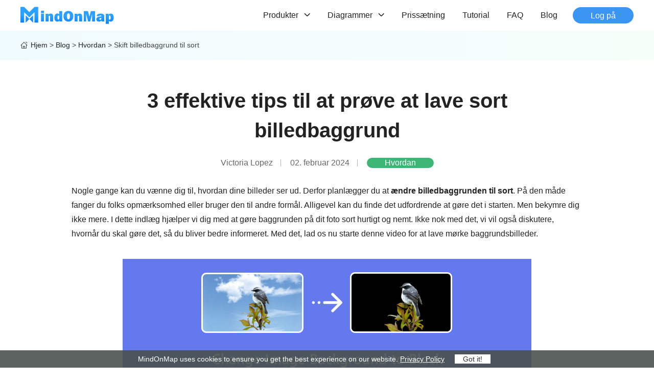

--- FILE ---
content_type: text/html; charset=UTF-8
request_url: https://www.mindonmap.com/da/blog/change-image-background-to-black/
body_size: 54884
content:
<!DOCTYPE html><html lang="da"><head> <meta charset="UTF-8"> <meta name="viewport" content="width=device-width, initial-scale=1.0"> <meta http-equiv="X-UA-Compatible" content="IE=edge,chrome=1"> <title>[Hurtigt og nemt] Lav sort billedbaggrund i 3 tilgange</title> <link rel="stylesheet" href="/css/article.css"> <script type="text/javascript"> (function(c,l,a,r,i,t,y){ c[a]=c[a]||function(){(c[a].q=c[a].q||[]).push(arguments)}; t=l.createElement(r);t.async=1;t.src="https://www.clarity.ms/tag/"+i; y=l.getElementsByTagName(r)[0];y.parentNode.insertBefore(t,y); })(window, document, "clarity", "script", "rncov9x31c");</script> <script>(function(w,d,s,l,i){w[l]=w[l]||[];w[l].push({'gtm.start':new Date().getTime(),event:'gtm.js'});var f=d.getElementsByTagName(s)[0],j=d.createElement(s),dl=l!='dataLayer'?'&l='+l:'';j.async=true;j.src='https://www.googletagmanager.com/gtm.js?id='+i+dl;f.parentNode.insertBefore(j,f);})(window,document,'script','dataLayer','GTM-KFRWKQ9');</script> <meta name='robots' content='index, follow, max-image-preview:large, max-snippet:-1, max-video-preview:-1' /> <meta name="description" content="Find ud af bekvemmeligheden ved nemt at lave en sort fotobaggrund. Vi har listet 3 hurtige og nemme tips, du kan bruge til at nå dit mål på få sekunder!" /> <link rel="canonical" href="https://www.mindonmap.com/da/blog/change-image-background-to-black/" /> <style id='wp-img-auto-sizes-contain-inline-css' type='text/css'>img:is([sizes=auto i],[sizes^="auto," i]){contain-intrinsic-size:3000px 1500px}/*# sourceURL=wp-img-auto-sizes-contain-inline-css */</style><style id='classic-theme-styles-inline-css' type='text/css'>/*! This file is auto-generated */.wp-block-button__link{color:#fff;background-color:#32373c;border-radius:9999px;box-shadow:none;text-decoration:none;padding:calc(.667em + 2px) calc(1.333em + 2px);font-size:1.125em}.wp-block-file__button{background:#32373c;color:#fff;text-decoration:none}/*# sourceURL=/wp-includes/css/classic-themes.min.css */</style><link rel='stylesheet' id='trp-language-switcher-style-css' href='https://www.mindonmap.com/wp-content/plugins/translatepress-multilingual/assets/css/trp-language-switcher.css?ver=2.9.19' type='text/css' media='all' /><link rel='shortlink' href='https://www.mindonmap.com/da/?p=10757' /><link rel="alternate" hreflang="en" href="https://www.mindonmap.com/blog/change-image-background-to-black/"/><link rel="alternate" hreflang="af" href="https://www.mindonmap.com/af/blog/change-image-background-to-black/"/><link rel="alternate" hreflang="ar" href="https://www.mindonmap.com/ar/blog/change-image-background-to-black/"/><link rel="alternate" hreflang="az" href="https://www.mindonmap.com/az/blog/change-image-background-to-black/"/><link rel="alternate" hreflang="bg" href="https://www.mindonmap.com/bg/blog/change-image-background-to-black/"/><link rel="alternate" hreflang="bn" href="https://www.mindonmap.com/bn/blog/change-image-background-to-black/"/><link rel="alternate" hreflang="bs" href="https://www.mindonmap.com/bs/blog/change-image-background-to-black/"/><link rel="alternate" hreflang="ca" href="https://www.mindonmap.com/ca/blog/change-image-background-to-black/"/><link rel="alternate" hreflang="cs" href="https://www.mindonmap.com/cs/blog/change-image-background-to-black/"/><link rel="alternate" hreflang="cy" href="https://www.mindonmap.com/cy/blog/change-image-background-to-black/"/><link rel="alternate" hreflang="da" href="https://www.mindonmap.com/da/blog/change-image-background-to-black/"/><link rel="alternate" hreflang="de" href="https://www.mindonmap.com/de/blog/change-image-background-to-black/"/><link rel="alternate" hreflang="el" href="https://www.mindonmap.com/el/blog/change-image-background-to-black/"/><link rel="alternate" hreflang="es" href="https://www.mindonmap.com/es/blog/change-image-background-to-black/"/><link rel="alternate" hreflang="et" href="https://www.mindonmap.com/et/blog/change-image-background-to-black/"/><link rel="alternate" hreflang="eu" href="https://www.mindonmap.com/eu/blog/change-image-background-to-black/"/><link rel="alternate" hreflang="fa" href="https://www.mindonmap.com/fa/blog/change-image-background-to-black/"/><link rel="alternate" hreflang="fi" href="https://www.mindonmap.com/fi/blog/change-image-background-to-black/"/><link rel="alternate" hreflang="fr" href="https://www.mindonmap.com/fr/blog/change-image-background-to-black/"/><link rel="alternate" hreflang="gl" href="https://www.mindonmap.com/gl/blog/change-image-background-to-black/"/><link rel="alternate" hreflang="gu" href="https://www.mindonmap.com/gu/blog/change-image-background-to-black/"/><link rel="alternate" hreflang="he" href="https://www.mindonmap.com/he/blog/change-image-background-to-black/"/><link rel="alternate" hreflang="hi" href="https://www.mindonmap.com/hi/blog/change-image-background-to-black/"/><link rel="alternate" hreflang="hr" href="https://www.mindonmap.com/hr/blog/change-image-background-to-black/"/><link rel="alternate" hreflang="hu" href="https://www.mindonmap.com/hu/blog/change-image-background-to-black/"/><link rel="alternate" hreflang="hy" href="https://www.mindonmap.com/hy/blog/change-image-background-to-black/"/><link rel="alternate" hreflang="id" href="https://www.mindonmap.com/id/blog/change-image-background-to-black/"/><link rel="alternate" hreflang="it" href="https://www.mindonmap.com/it/blog/change-image-background-to-black/"/><link rel="alternate" hreflang="ja" href="https://www.mindonmap.com/ja/blog/change-image-background-to-black/"/><link rel="alternate" hreflang="ka" href="https://www.mindonmap.com/ka/blog/change-image-background-to-black/"/><link rel="alternate" hreflang="kk" href="https://www.mindonmap.com/kk/blog/change-image-background-to-black/"/><link rel="alternate" hreflang="km" href="https://www.mindonmap.com/km/blog/change-image-background-to-black/"/><link rel="alternate" hreflang="kn" href="https://www.mindonmap.com/kn/blog/change-image-background-to-black/"/><link rel="alternate" hreflang="ko" href="https://www.mindonmap.com/ko/blog/change-image-background-to-black/"/><link rel="alternate" hreflang="lt" href="https://www.mindonmap.com/lt/blog/change-image-background-to-black/"/><link rel="alternate" hreflang="lv" href="https://www.mindonmap.com/lv/blog/change-image-background-to-black/"/><link rel="alternate" hreflang="mk" href="https://www.mindonmap.com/mk/blog/change-image-background-to-black/"/><link rel="alternate" hreflang="mn" href="https://www.mindonmap.com/mn/blog/change-image-background-to-black/"/><link rel="alternate" hreflang="mr" href="https://www.mindonmap.com/mr/blog/change-image-background-to-black/"/><link rel="alternate" hreflang="ms" href="https://www.mindonmap.com/ms/blog/change-image-background-to-black/"/><link rel="alternate" hreflang="my" href="https://www.mindonmap.com/my/blog/change-image-background-to-black/"/><link rel="alternate" hreflang="ne" href="https://www.mindonmap.com/ne/blog/change-image-background-to-black/"/><link rel="alternate" hreflang="nl" href="https://www.mindonmap.com/nl/blog/change-image-background-to-black/"/><link rel="alternate" hreflang="pa" href="https://www.mindonmap.com/pa/blog/change-image-background-to-black/"/><link rel="alternate" hreflang="pl" href="https://www.mindonmap.com/pl/blog/change-image-background-to-black/"/><link rel="alternate" hreflang="pt" href="https://www.mindonmap.com/pt/blog/change-image-background-to-black/"/><link rel="alternate" hreflang="ro" href="https://www.mindonmap.com/ro/blog/change-image-background-to-black/"/><link rel="alternate" hreflang="ru" href="https://www.mindonmap.com/ru/blog/change-image-background-to-black/"/><link rel="alternate" hreflang="si" href="https://www.mindonmap.com/si/blog/change-image-background-to-black/"/><link rel="alternate" hreflang="sk" href="https://www.mindonmap.com/sk/blog/change-image-background-to-black/"/><link rel="alternate" hreflang="sq" href="https://www.mindonmap.com/sq/blog/change-image-background-to-black/"/><link rel="alternate" hreflang="sv" href="https://www.mindonmap.com/sv/blog/change-image-background-to-black/"/><link rel="alternate" hreflang="ta" href="https://www.mindonmap.com/ta/blog/change-image-background-to-black/"/><link rel="alternate" hreflang="te" href="https://www.mindonmap.com/te/blog/change-image-background-to-black/"/><link rel="alternate" hreflang="th" href="https://www.mindonmap.com/th/blog/change-image-background-to-black/"/><link rel="alternate" hreflang="tr" href="https://www.mindonmap.com/tr/blog/change-image-background-to-black/"/><link rel="alternate" hreflang="uk" href="https://www.mindonmap.com/uk/blog/change-image-background-to-black/"/><link rel="alternate" hreflang="ur" href="https://www.mindonmap.com/ur/blog/change-image-background-to-black/"/><link rel="alternate" hreflang="uz" href="https://www.mindonmap.com/uz/blog/change-image-background-to-black/"/><link rel="alternate" hreflang="vi" href="https://www.mindonmap.com/vi/blog/change-image-background-to-black/"/><link rel="alternate" hreflang="zh" href="https://www.mindonmap.com/zh/blog/change-image-background-to-black/"/><link rel="alternate" hreflang="ku" href="https://www.mindonmap.com/ku/blog/change-image-background-to-black/"/><link rel="alternate" hreflang="x-default" href="https://www.mindonmap.com/blog/change-image-background-to-black/"/><script type="application/ld+json" class="saswp-schema-markup-output">[
    {
        "@context": "https:\/\/schema.org\/",
        "@type": "TechArticle",
        "@id": "https:\/\/www.mindonmap.com\/da\/blog\/change-image-background-to-black\/#TechArticle",
        "url": "https:\/\/www.mindonmap.com\/da\/blog\/change-image-background-to-black\/",
        "inLanguage": "da-DK",
        "mainEntityOfPage": "https:\/\/www.mindonmap.com\/da\/blog\/change-image-background-to-black\/",
        "headline": "[Fast and Easy] Make Black Image Background in 3 Approaches",
        "description": "Find ud af bekvemmeligheden ved nemt at lave en sort fotobaggrund. Vi har listet 3 hurtige og nemme tips, du kan bruge til at n\u00e5 dit m\u00e5l p\u00e5 f\u00e5 sekunder!",
        "articleBody": " Feature MindOnMap Free Background Remover Online Removal.ai Photoshop Type of Tool Online Online Professional image editing software Background Removal AI-powered automatic and manual background removal AI-powered background removal Manual background removal with various tools and options Ease of Use User-friendly, with a simple online interface Beginner-friendly user interface Professional-grade software with a steeper learning curve Platform Supported Web-based. It is accessible from any device with an internet connection Web-based, accessible to any device with an internet Desktop software for Windows and macOS Cost Free Monthly subscriptions - $0.13\/image Lifetime - $0.90\/image Individual - $22.99\/month ",
        "keywords": "",
        "datePublished": "2024-01-26T01:08:17+00:00",
        "dateModified": "2024-02-02T05:02:46+00:00",
        "author": {
            "@type": "Person",
            "name": "Victoria Lopez",
            "url": "https:\/\/www.mindonmap.com\/da\/author\/victoria-lopez\/",
            "sameAs": [],
            "image": {
                "@type": "ImageObject",
                "url": "https:\/\/www.mindonmap.com\/images\/author\/victoria-lopez.png",
                "height": 80,
                "width": 80
            }
        },
        "editor": {
            "@type": "Person",
            "name": "Victoria Lopez",
            "url": "https:\/\/www.mindonmap.com\/da\/author\/victoria-lopez\/",
            "sameAs": [],
            "image": {
                "@type": "ImageObject",
                "url": "https:\/\/www.mindonmap.com\/images\/author\/victoria-lopez.png",
                "height": 80,
                "width": 80
            }
        },
        "publisher": {
            "@type": "Organization",
            "name": "MindOnMap | Online gratis Mind Map Maker til nemt at organisere dit liv",
            "url": "https:\/\/www.mindonmap.com",
            "logo": {
                "@type": "ImageObject",
                "url": "https:\/\/www.mindonmap.com\/wp-content\/uploads\/2024\/05\/logo.png",
                "width": "184",
                "height": "36"
            }
        },
        "mainEntity": {
            "@type": "ItemList",
            "itemListElement": [
                "3 Efficient Tips to Try to Make Black Picture Background"
            ],
            "itemListOrder": "http:\/\/schema.org\/ItemListOrderAscending ",
            "name": "[Hurtigt og nemt] Lav sort billedbaggrund i 3 tilgange"
        },
        "image": [
            {
                "@type": "ImageObject",
                "@id": "https:\/\/www.mindonmap.com\/da\/blog\/change-image-background-to-black\/#primaryimage",
                "url": "https:\/\/www.mindonmap.com\/wp-content\/uploads\/2024\/01\/change-image-background-to-black-s-1200x764.jpg",
                "width": "1200",
                "height": "764",
                "caption": "Change Image Background to Black"
            },
            {
                "@type": "ImageObject",
                "url": "https:\/\/www.mindonmap.com\/wp-content\/uploads\/2024\/01\/change-image-background-to-black-s-1200x900.jpg",
                "width": "1200",
                "height": "900",
                "caption": "Change Image Background to Black"
            },
            {
                "@type": "ImageObject",
                "url": "https:\/\/www.mindonmap.com\/wp-content\/uploads\/2024\/01\/change-image-background-to-black-s-1200x675.jpg",
                "width": "1200",
                "height": "675",
                "caption": "Change Image Background to Black"
            },
            {
                "@type": "ImageObject",
                "url": "https:\/\/www.mindonmap.com\/wp-content\/uploads\/2024\/01\/change-image-background-to-black-s-270x270.jpg",
                "width": "270",
                "height": "270",
                "caption": "Change Image Background to Black"
            }
        ]
    },
    {
        "@context": "https:\/\/schema.org\/",
        "@type": "FAQPage",
        "headline": "[Fast and Easy] Make Black Image Background in 3 Approaches",
        "datePublished": "2024-01-25T00:00:00Z",
        "dateModified": "2024-01-25T00:00:00Z",
        "dateCreated": "2024-01-25T00:00:00Z",
        "mainEntity": [
            {
                "@type": "Question",
                "name": "Hvordan m\u00f8rkl\u00e6gger jeg baggrunden for et billede p\u00e5 min iPhone?",
                "acceptedAnswer": {
                    "@type": "Answer",
                    "text": "Der er to m\u00e5der at s\u00e6tte en sort baggrund p\u00e5 et billede p\u00e5 iPhone. For det f\u00f8rste kan du bruge portr\u00e6ttilstanden, n\u00e5r du optager p\u00e5 din enhed. Derfra skal du v\u00e6lge Stage Light Mono-indstillingen. Det vil automatisk g\u00f8re baggrunden for dit optagne foto sort, mens det vil holde motivet oplyst. Den anden bruger indstillingen Rediger i appen Fotos. Juster derefter kontrasten til 100, mens lysstyrken til -100."
                }
            },
            {
                "@type": "Question",
                "name": "Hvordan kan jeg \u00e6ndre baggrundsfarven p\u00e5 et billede?",
                "acceptedAnswer": {
                    "@type": "Answer",
                    "text": "Der er forskellige metoder, du kan pr\u00f8ve at \u00e6ndre baggrundsfarven p\u00e5 dit billede. Et s\u00e5dant v\u00e6rkt\u00f8j er MindOnMap Free Background Remover Online. Det er 100% gratis og lader dig \u00e6ndre baggrunden til sort meget hurtigt. Det tilbyder forskellige farver, som hvid, bl\u00e5 og r\u00f8d, inklusive sort og mere."
                }
            },
            {
                "@type": "Question",
                "name": "Hvordan laver jeg en billedbaggrund sort\/hvid?",
                "acceptedAnswer": {
                    "@type": "Answer",
                    "text": "F\u00f8rst skal du forst\u00e5, at en sort-hvid baggrund betyder, at du forvandler dit billede til en gennemsigtig. Nu, hvis du \u00f8nsker at g\u00f8re dit billede sort og hvidt, skal du bruge MindOnMap Free Background Remover Online. F\u00e5 adgang til det via din browser, og klik derefter p\u00e5 knappen Upload billeder. V\u00e6rkt\u00f8jet vil straks opdage og fjerne baggrunden p\u00e5 dit billede."
                }
            }
        ],
        "image": [
            {
                "@type": "ImageObject",
                "@id": "https:\/\/www.mindonmap.com\/da\/blog\/change-image-background-to-black\/#primaryimage",
                "url": "https:\/\/www.mindonmap.com\/wp-content\/uploads\/2024\/01\/change-image-background-to-black-s-1200x764.jpg",
                "width": "1200",
                "height": "764",
                "caption": "Change Image Background to Black"
            },
            {
                "@type": "ImageObject",
                "url": "https:\/\/www.mindonmap.com\/wp-content\/uploads\/2024\/01\/change-image-background-to-black-s-1200x900.jpg",
                "width": "1200",
                "height": "900",
                "caption": "Change Image Background to Black"
            },
            {
                "@type": "ImageObject",
                "url": "https:\/\/www.mindonmap.com\/wp-content\/uploads\/2024\/01\/change-image-background-to-black-s-1200x675.jpg",
                "width": "1200",
                "height": "675",
                "caption": "Change Image Background to Black"
            },
            {
                "@type": "ImageObject",
                "url": "https:\/\/www.mindonmap.com\/wp-content\/uploads\/2024\/01\/change-image-background-to-black-s-270x270.jpg",
                "width": "270",
                "height": "270",
                "caption": "Change Image Background to Black"
            }
        ]
    }
]</script><style id='global-styles-inline-css' type='text/css'>:root{--wp--preset--aspect-ratio--square: 1;--wp--preset--aspect-ratio--4-3: 4/3;--wp--preset--aspect-ratio--3-4: 3/4;--wp--preset--aspect-ratio--3-2: 3/2;--wp--preset--aspect-ratio--2-3: 2/3;--wp--preset--aspect-ratio--16-9: 16/9;--wp--preset--aspect-ratio--9-16: 9/16;--wp--preset--color--black: #000000;--wp--preset--color--cyan-bluish-gray: #abb8c3;--wp--preset--color--white: #ffffff;--wp--preset--color--pale-pink: #f78da7;--wp--preset--color--vivid-red: #cf2e2e;--wp--preset--color--luminous-vivid-orange: #ff6900;--wp--preset--color--luminous-vivid-amber: #fcb900;--wp--preset--color--light-green-cyan: #7bdcb5;--wp--preset--color--vivid-green-cyan: #00d084;--wp--preset--color--pale-cyan-blue: #8ed1fc;--wp--preset--color--vivid-cyan-blue: #0693e3;--wp--preset--color--vivid-purple: #9b51e0;--wp--preset--gradient--vivid-cyan-blue-to-vivid-purple: linear-gradient(135deg,rgb(6,147,227) 0%,rgb(155,81,224) 100%);--wp--preset--gradient--light-green-cyan-to-vivid-green-cyan: linear-gradient(135deg,rgb(122,220,180) 0%,rgb(0,208,130) 100%);--wp--preset--gradient--luminous-vivid-amber-to-luminous-vivid-orange: linear-gradient(135deg,rgb(252,185,0) 0%,rgb(255,105,0) 100%);--wp--preset--gradient--luminous-vivid-orange-to-vivid-red: linear-gradient(135deg,rgb(255,105,0) 0%,rgb(207,46,46) 100%);--wp--preset--gradient--very-light-gray-to-cyan-bluish-gray: linear-gradient(135deg,rgb(238,238,238) 0%,rgb(169,184,195) 100%);--wp--preset--gradient--cool-to-warm-spectrum: linear-gradient(135deg,rgb(74,234,220) 0%,rgb(151,120,209) 20%,rgb(207,42,186) 40%,rgb(238,44,130) 60%,rgb(251,105,98) 80%,rgb(254,248,76) 100%);--wp--preset--gradient--blush-light-purple: linear-gradient(135deg,rgb(255,206,236) 0%,rgb(152,150,240) 100%);--wp--preset--gradient--blush-bordeaux: linear-gradient(135deg,rgb(254,205,165) 0%,rgb(254,45,45) 50%,rgb(107,0,62) 100%);--wp--preset--gradient--luminous-dusk: linear-gradient(135deg,rgb(255,203,112) 0%,rgb(199,81,192) 50%,rgb(65,88,208) 100%);--wp--preset--gradient--pale-ocean: linear-gradient(135deg,rgb(255,245,203) 0%,rgb(182,227,212) 50%,rgb(51,167,181) 100%);--wp--preset--gradient--electric-grass: linear-gradient(135deg,rgb(202,248,128) 0%,rgb(113,206,126) 100%);--wp--preset--gradient--midnight: linear-gradient(135deg,rgb(2,3,129) 0%,rgb(40,116,252) 100%);--wp--preset--font-size--small: 13px;--wp--preset--font-size--medium: 20px;--wp--preset--font-size--large: 36px;--wp--preset--font-size--x-large: 42px;--wp--preset--spacing--20: 0.44rem;--wp--preset--spacing--30: 0.67rem;--wp--preset--spacing--40: 1rem;--wp--preset--spacing--50: 1.5rem;--wp--preset--spacing--60: 2.25rem;--wp--preset--spacing--70: 3.38rem;--wp--preset--spacing--80: 5.06rem;--wp--preset--shadow--natural: 6px 6px 9px rgba(0, 0, 0, 0.2);--wp--preset--shadow--deep: 12px 12px 50px rgba(0, 0, 0, 0.4);--wp--preset--shadow--sharp: 6px 6px 0px rgba(0, 0, 0, 0.2);--wp--preset--shadow--outlined: 6px 6px 0px -3px rgb(255, 255, 255), 6px 6px rgb(0, 0, 0);--wp--preset--shadow--crisp: 6px 6px 0px rgb(0, 0, 0);}:where(.is-layout-flex){gap: 0.5em;}:where(.is-layout-grid){gap: 0.5em;}body .is-layout-flex{display: flex;}.is-layout-flex{flex-wrap: wrap;align-items: center;}.is-layout-flex > :is(*, div){margin: 0;}body .is-layout-grid{display: grid;}.is-layout-grid > :is(*, div){margin: 0;}:where(.wp-block-columns.is-layout-flex){gap: 2em;}:where(.wp-block-columns.is-layout-grid){gap: 2em;}:where(.wp-block-post-template.is-layout-flex){gap: 1.25em;}:where(.wp-block-post-template.is-layout-grid){gap: 1.25em;}.has-black-color{color: var(--wp--preset--color--black) !important;}.has-cyan-bluish-gray-color{color: var(--wp--preset--color--cyan-bluish-gray) !important;}.has-white-color{color: var(--wp--preset--color--white) !important;}.has-pale-pink-color{color: var(--wp--preset--color--pale-pink) !important;}.has-vivid-red-color{color: var(--wp--preset--color--vivid-red) !important;}.has-luminous-vivid-orange-color{color: var(--wp--preset--color--luminous-vivid-orange) !important;}.has-luminous-vivid-amber-color{color: var(--wp--preset--color--luminous-vivid-amber) !important;}.has-light-green-cyan-color{color: var(--wp--preset--color--light-green-cyan) !important;}.has-vivid-green-cyan-color{color: var(--wp--preset--color--vivid-green-cyan) !important;}.has-pale-cyan-blue-color{color: var(--wp--preset--color--pale-cyan-blue) !important;}.has-vivid-cyan-blue-color{color: var(--wp--preset--color--vivid-cyan-blue) !important;}.has-vivid-purple-color{color: var(--wp--preset--color--vivid-purple) !important;}.has-black-background-color{background-color: var(--wp--preset--color--black) !important;}.has-cyan-bluish-gray-background-color{background-color: var(--wp--preset--color--cyan-bluish-gray) !important;}.has-white-background-color{background-color: var(--wp--preset--color--white) !important;}.has-pale-pink-background-color{background-color: var(--wp--preset--color--pale-pink) !important;}.has-vivid-red-background-color{background-color: var(--wp--preset--color--vivid-red) !important;}.has-luminous-vivid-orange-background-color{background-color: var(--wp--preset--color--luminous-vivid-orange) !important;}.has-luminous-vivid-amber-background-color{background-color: var(--wp--preset--color--luminous-vivid-amber) !important;}.has-light-green-cyan-background-color{background-color: var(--wp--preset--color--light-green-cyan) !important;}.has-vivid-green-cyan-background-color{background-color: var(--wp--preset--color--vivid-green-cyan) !important;}.has-pale-cyan-blue-background-color{background-color: var(--wp--preset--color--pale-cyan-blue) !important;}.has-vivid-cyan-blue-background-color{background-color: var(--wp--preset--color--vivid-cyan-blue) !important;}.has-vivid-purple-background-color{background-color: var(--wp--preset--color--vivid-purple) !important;}.has-black-border-color{border-color: var(--wp--preset--color--black) !important;}.has-cyan-bluish-gray-border-color{border-color: var(--wp--preset--color--cyan-bluish-gray) !important;}.has-white-border-color{border-color: var(--wp--preset--color--white) !important;}.has-pale-pink-border-color{border-color: var(--wp--preset--color--pale-pink) !important;}.has-vivid-red-border-color{border-color: var(--wp--preset--color--vivid-red) !important;}.has-luminous-vivid-orange-border-color{border-color: var(--wp--preset--color--luminous-vivid-orange) !important;}.has-luminous-vivid-amber-border-color{border-color: var(--wp--preset--color--luminous-vivid-amber) !important;}.has-light-green-cyan-border-color{border-color: var(--wp--preset--color--light-green-cyan) !important;}.has-vivid-green-cyan-border-color{border-color: var(--wp--preset--color--vivid-green-cyan) !important;}.has-pale-cyan-blue-border-color{border-color: var(--wp--preset--color--pale-cyan-blue) !important;}.has-vivid-cyan-blue-border-color{border-color: var(--wp--preset--color--vivid-cyan-blue) !important;}.has-vivid-purple-border-color{border-color: var(--wp--preset--color--vivid-purple) !important;}.has-vivid-cyan-blue-to-vivid-purple-gradient-background{background: var(--wp--preset--gradient--vivid-cyan-blue-to-vivid-purple) !important;}.has-light-green-cyan-to-vivid-green-cyan-gradient-background{background: var(--wp--preset--gradient--light-green-cyan-to-vivid-green-cyan) !important;}.has-luminous-vivid-amber-to-luminous-vivid-orange-gradient-background{background: var(--wp--preset--gradient--luminous-vivid-amber-to-luminous-vivid-orange) !important;}.has-luminous-vivid-orange-to-vivid-red-gradient-background{background: var(--wp--preset--gradient--luminous-vivid-orange-to-vivid-red) !important;}.has-very-light-gray-to-cyan-bluish-gray-gradient-background{background: var(--wp--preset--gradient--very-light-gray-to-cyan-bluish-gray) !important;}.has-cool-to-warm-spectrum-gradient-background{background: var(--wp--preset--gradient--cool-to-warm-spectrum) !important;}.has-blush-light-purple-gradient-background{background: var(--wp--preset--gradient--blush-light-purple) !important;}.has-blush-bordeaux-gradient-background{background: var(--wp--preset--gradient--blush-bordeaux) !important;}.has-luminous-dusk-gradient-background{background: var(--wp--preset--gradient--luminous-dusk) !important;}.has-pale-ocean-gradient-background{background: var(--wp--preset--gradient--pale-ocean) !important;}.has-electric-grass-gradient-background{background: var(--wp--preset--gradient--electric-grass) !important;}.has-midnight-gradient-background{background: var(--wp--preset--gradient--midnight) !important;}.has-small-font-size{font-size: var(--wp--preset--font-size--small) !important;}.has-medium-font-size{font-size: var(--wp--preset--font-size--medium) !important;}.has-large-font-size{font-size: var(--wp--preset--font-size--large) !important;}.has-x-large-font-size{font-size: var(--wp--preset--font-size--x-large) !important;}/*# sourceURL=global-styles-inline-css */</style></head><body><noscript><iframe src="https://www.googletagmanager.com/ns.html?id=GTM-KFRWKQ9" height="0" width="0" style="display:none;visibility:hidden"></iframe></noscript> <div class="header"> <div class="center flex_box"> <a href="/da/" data-operation="Hpage_view" data-label="" class="logo"><img src="/images/logo.svg" alt="MindOnMap logo"/></a> <div class="flex_box"> <ul class="header_nav"> <li class="product"><span>Produkter<i></i></span> <div class="slider_inner flex_box products"> <div class="slider_item"> <p class="title">Diagramværktøj</p> <ul> <li><a href="/da/ai-mind-map/" data-operation="Hpage_view" data-label="">Mind Map Maker<img class="arrow" src="/images/index/arrow-right.svg" alt="Højre pil" width="5" height="8" /><img class="hot" src="/images/index/mark-ai.svg" alt="AI" width="14" height="14" /></a></li> </ul> </div> <div class="slider_item"> <p class="title">Billedværktøj</p> <ul> <li><a href="/da/background-remover/">Gratis baggrundsfjerner<img class="arrow" src="/images/index/arrow-right.svg" alt="Højre pil" width="5" height="8" /><img class="hot" src="/images/index/hot.svg" alt="Hed" width="11" height="14" /></a></li> <li><a href="/da/image-upscaler/">Gratis billedopskalering<img class="arrow" src="/images/index/arrow-right.svg" alt="Højre pil" width="5" height="8" /></a></li> <li><a href="/da/watermark-remover-online/">Gratis fjernelse af vandmærker<img class="arrow" src="/images/index/arrow-right.svg" alt="Højre pil" width="5" height="8" /></a></li> <li><a href="/da/image-compressor/">Gratis billedkompressor<img class="arrow" src="/images/index/arrow-right.svg" alt="Højre pil" width="5" height="8" /></a></li> <li><a href="/da/jpg-word-converter/">Gratis JPG Word Converter<img class="arrow" src="/images/index/arrow-right.svg" alt="Højre pil" width="5" height="8" /><img class="new" src="/images/index/new.svg" alt="Ny" width="26" height="11" /></a></li> </ul> <ul> <li><a href="/da/pdf-png-converter/">Gratis PDF PNG Converter<img class="arrow" src="/images/index/arrow-right.svg" alt="Højre pil" width="5" height="8" /></a></li> <li><a href="/da/heic-to-jpg-converter/">Gratis HEIC til JPG-konverter<img class="arrow" src="/images/index/arrow-right.svg" alt="Højre pil" width="5" height="8" /></a></li> <li><a href="/da/image-converter/">Gratis billedkonvertering<img class="arrow" src="/images/index/arrow-right.svg" alt="Højre pil" width="5" height="8" /></a></li> <li><a href="/da/pdf-jpg-converter/">Gratis PDF JPG Converter<img class="arrow" src="/images/index/arrow-right.svg" alt="Højre pil" width="5" height="8" /><img class="hot" src="/images/index/hot.svg" alt="Hed" width="11" height="14" /></a></li> </ul> </div> </div> </li> <li class="product"><span>Diagrammer<i></i></span> <div class="slider_inner flex_box diagrams"> <div class="slider_item"> <p class="title">Forretningsbrug</p> <ul> <li><a href="/da/flowchart-creator/">Flowchart<img class="arrow" src="/images/index/arrow-right.svg" alt="Højre pil" width="5" height="8" /><img class="hot" src="/images/index/hot.svg" alt="Hed" width="11" height="14" /></a></li> <li><a href="/da/organizational-chart-maker/">Organisationsdiagram<img class="arrow" src="/images/index/arrow-right.svg" alt="Højre pil" width="5" height="8" /></a></li> <li><a href="/da/gantt-chart-maker-online/">Gantt kort<img class="arrow" src="/images/index/arrow-right.svg" alt="Højre pil" width="5" height="8" /></a></li> <li><a href="/da/pert-chart-maker-online/">PERT diagram<img class="arrow" src="/images/index/arrow-right.svg" alt="Højre pil" width="5" height="8" /></a></li> <li><a href="/da/orm-diagram-tool/">ORM diagram<img class="arrow" src="/images/index/arrow-right.svg" alt="Højre pil" width="5" height="8" /><img class="new" src="/images/index/new.svg" alt="Ny" width="26" height="11" /></a></li> </ul> </div> <div class="slider_item"> <p class="title">Individuel brug</p> <ul> <li><a href="/da/timeline-creator/">Tidslinje<img class="arrow" src="/images/index/arrow-right.svg" alt="Højre pil" width="5" height="8" /></a></li> <li><a href="/da/concept-map-maker-online/">Koncept kort<img class="arrow" src="/images/index/arrow-right.svg" alt="Højre pil" width="5" height="8" /></a></li> <li><a href="/da/tree-diagram-creator/">Trædiagram<img class="arrow" src="/images/index/arrow-right.svg" alt="Højre pil" width="5" height="8" /></a></li> </ul> </div> <div class="slider_item"> <p class="title">Anden brug</p> <ul> <li><a href="/da/fishbone-diagram-maker/">Fiskebensdiagram<img class="arrow" src="/images/index/arrow-right.svg" alt="Højre pil" width="5" height="8" /></a></li> <li><a href="/da/er-diagram-maker/">ER diagram<img class="arrow" src="/images/index/arrow-right.svg" alt="Højre pil" width="5" height="8" /></a></li> <li><a href="/da/genogram-maker-online/">Genogram<img class="arrow" src="/images/index/arrow-right.svg" alt="Højre pil" width="5" height="8" /></a></li> <li><a href="/da/uml-diagram-tool/">UML-diagram<img class="arrow" src="/images/index/arrow-right.svg" alt="Højre pil" width="5" height="8" /><img class="new" src="/images/index/new.svg" alt="Ny" width="26" height="11" /></a></li> </ul> </div> </div> </li> <li><a href="/da/pricing/">Prissætning</a></li> <li><a href="/da/tutorial/">Tutorial</a></li> <li><a href="/da/faq/">FAQ</a></li> <li><a href="/da/blog/">Blog</a></li> </ul> <div class="login_btn"> <a href="https://account.mindonmap.com/login/" data-operation="Hpage_login_click">Log på</a> <div class="login_box"> <div> <img src="https://account.mindonmap.com/images/account-image.svg" alt="Avatar" /> </div> <ul> <li> <div> <img src="https://account.mindonmap.com/images/account-image.svg" alt="Avatar" /> </div> <span></span> </li> <li><a rel="nofollow" href="https://web.mindonmap.com/" class="flex_box"><img src="https://account.mindonmap.com/images/file.svg" alt="Min fil" /><span>Mit tankekort</span></a></li> <li><a href="https://web.mindonmap.com/diagrams" class="flex_box"><img src="https://account.mindonmap.com/images/flowchart.svg" alt="Mit rutediagram"><span>Mit rutediagram</span></a></li> <li><a href="https://account.mindonmap.com/profile/" class="flex_box"><img src="https://account.mindonmap.com/images/my-profile-h.svg" alt="Min profil" /><span>Min profil</span></a></li> <li><a href="https://account.mindonmap.com/security/" class="flex_box"><img src="https://account.mindonmap.com/images/login-security-h.svg" alt="Sikkerhed" /><span>Sikkerhed</span></a></li> <li class="logout flex_box"><img src="https://account.mindonmap.com/images/logout-h.svg" alt="Log ud"><span>Log ud</span></li> </ul> </div> </div> <div class="toggle"><i></i></div> </div> </div></div><div class="nav_bg"></div>  <div id="breadcrumb"> <div class="center"><a href="/da/" id="home"><i></i>Hjem</a><span> &gt; </span><a class="crumb_left" href='/da/blog/'>Blog</a><span> &gt; </span><a href="https://www.mindonmap.com/da/blog/how-to/">Hvordan</a><span> &gt; </span><span class="crumb_left">Skift billedbaggrund til sort</span></div> </div> <div class="main"><div class="container"> <h1>3 effektive tips til at prøve at lave sort billedbaggrund</h1> <div class="author"><a class="name" href="https://www.mindonmap.com/da/author/victoria-lopez/">Victoria Lopez</a><i></i><span class="date">02. februar 2024</span><i></i><a class="category" href="https://www.mindonmap.com/da/blog/how-to/">Hvordan</a></div> <p class="info">Nogle gange kan du vænne dig til, hvordan dine billeder ser ud. Derfor planlægger du at <strong>ændre billedbaggrunden til sort</strong>. På den måde fanger du folks opmærksomhed eller bruger den til andre formål. Alligevel kan du finde det udfordrende at gøre det i starten. Men bekymre dig ikke mere. I dette indlæg hjælper vi dig med at gøre baggrunden på dit foto sort hurtigt og nemt. Ikke nok med det, vi vil også diskutere, hvornår du skal gøre det, så du bliver bedre informeret. Med det, lad os nu starte denne video for at lave mørke baggrundsbilleder.</p> <img fetchpriority="high" decoding="async" src="/wp-content/uploads/2024/01/change-image-background-to-black.jpg" alt="Skift billedbaggrund til sort" width="800" height="229"/> <ul class="problem"> <li><a href="#part1">Del 1. Hvornår har jeg brug for sort billedbaggrund</a></li> <li><a href="#part2">Del 2. Sådan gør du baggrunden for et billede sort</a></li> <li><a href="#part3">Del 3. Ofte stillede spørgsmål om, hvordan man ændrer billedbaggrund til sort</a></li> </ul> <h2 class="h2_title" id="part1">Del 1. Hvornår har jeg brug for sort billedbaggrund</h2> <p class="info">For at vide, hvornår du skifter billedbaggrund til sort, er her listen, du skal vide:</p> <p class="info">◆ Når du vil forbedre kontrasten af elementer placeret på din fotobaggrund. På den måde kan det give bedre synlighed og læsbarhed.</p> <p class="info">◆ Når du vil fremhæve farver. Sorte baggrunde får normalt farverne til at poppe.</p> <p class="info">◆ Når du ønsker at få dit billede til at se æstetisk og stilfuldt ud. Da sort ofte er forbundet med sofistikering og elegance.</p> <p class="info">◆ Da en sort baggrund kan hjælpe med at isolere et motiv ved at eliminere distraktioner.</p> <p class="info">◆ Når du opretter billeder til visse typer print eller digitale skærme. En sort baggrund kan være at foretrække for at undgå interferens med det overordnede design.</p> <h2 class="h2_title" id="part2">Del 2. Sådan gør du baggrunden for et billede sort</h2> <p class="info">Endelig har du tydeligt forstået, hvornår du skal ændre din billedbaggrund til sort. Nu er det tid til at lære, hvordan man laver en fotobaggrund sort ved hjælp af pålidelige værktøjer.</p> <h3>Mulighed 1. Sådan laver du en fotobaggrund sort med MindOnMap Free Background Remover Online</h3> <p class="info">For det første har vi <a href='/da/background-remover/'>MindOnMap Gratis Background Remover Online</a>. Det er et onlineværktøj, der lader dig ændre din billedbaggrund til sort. Det understøtter en bred vifte af fotoformater såsom JPG, JPEG, PNG og mere. Det er populært at fjerne baggrund på alle billeder gratis. Alligevel er den også pålidelig, når det kommer til at skifte farve. Det tilbyder sløring, rød, hvid, grøn, inklusive sort, og så videre. Derudover kan du ændre din baggrund ved hjælp af et andet billede. Dette værktøj gør automatisk din billedbaggrund gennemsigtig. Men du kan vælge, hvad du vil slette for at tilfredsstille dine behov. Sådan laver du en mørk fotobaggrund:</p> <div class="step"> <span class="num">1</span> <p class="title"></p> <p class="info">Besøg den officielle side af <a href='/da/background-remover/'>MindOnMap Gratis Background Remover Online</a>. Klik på Upload billeder for at vælge billeder, du vil fjerne baggrunden fra.</p> </div> <img decoding="async" src="/wp-content/uploads/2024/01/click-the-upload-images-button.jpg" loading="lazy" alt="Klik på knappen Upload billeder" width="800" height="317" /> <div class="step"> <span class="num">2</span> <p class="title"></p> <p class="info">Derefter vil værktøjet straks opdage og fjerne baggrunden på dit billede. Gå nu til sektionen Rediger. Vælg derefter indstillingen Sort farve fra fanen Farve.</p> </div> <img decoding="async" src="/wp-content/uploads/2024/01/choose-edit-and-black.jpg" loading="lazy" alt="Vælg Rediger og Sort" width="800" height="446" /> <div class="step"> <span class="num">3</span> <p class="title"></p> <p class="info">Når den er ændret, er det tid til at gemme det endelige output. Vælg knappen Download i den nederste del af din nuværende grænseflade.</p> </div> <img decoding="async" src="/wp-content/uploads/2024/01/choose-edit-and-black.jpg" loading="lazy" alt="Vælg Rediger og Sort" width="800" height="446" /> <h3>Mulighed 2. Sådan ændres billedbaggrund til sort ved hjælp af removal.ai</h3> <p class="info">Endnu et værktøj, du kan prøve at omdanne baggrunden på dit billede til sort, er removal.ai. Den bruger også AI-teknologier, der kan give dig et gennemsigtigt output. Med den kan du lave dine mørke baggrundsbilleder ved at justere farvepaletten til dine behov. Alligevel tillader dette værktøj dig ikke at tilpasse dit fjernelsesvalg. Derudover skal du tilmelde dig for at gemme output i høj kvalitet. Her er en enkel guide til at følge:</p> <div class="step"> <span class="num">1</span> <p class="title"></p> <p class="info">Naviger til hjemmesiden removal.ai. Derfra skal du klikke på knappen VÆLG ET FOTO eller trække og slippe billedet.</p> </div> <div class="step"> <span class="num">2</span> <p class="title"></p> <p class="info">Klik derefter på redigeringsværktøjet og klik på Eksempelbillede. Kig derefter efter farvepaletafsnittet.</p> </div> <img decoding="async" src="/wp-content/uploads/2024/01/editor-tool-button.jpg" loading="lazy" alt="Redaktørværktøjsknap" width="800" height="426" /> <div class="step"> <span class="num">3</span> <p class="title"></p> <p class="info">Juster nu paletten til sort. Til sidst skal du trykke på knappen Download billede for at gemme det.</p> </div> <img decoding="async" src="/wp-content/uploads/2024/01/adjust-color-palette.jpg" loading="lazy" alt="Juster farvepaletten" width="800" height="480" /> <h3>Mulighed 3. Konverter billede til sort baggrund med Photoshop</h3> <p class="info">Photoshop er en af de mest populære billedredigeringssoftware for professionelle. Den gode nyhed er, at du også kan tilføje sort baggrund til fotos ved hjælp af det. Faktisk kan du endda gøre det gennemsigtigt, tekstureret og farvet med forskellige nuancebaggrunde. Det tilbyder også forskellige baggrundsfarver, som du kan bruge. Men hvis du er nybegynder, vil du måske finde dens grænseflade overvældende. Yderligere skal du have en premiumversion af værktøjet for fuldt ud at få adgang til og bruge det til dine behov. Ikke desto mindre er det stadig en god mulighed.</p> <div class="step"> <span class="num">1</span> <p class="title"></p> <p class="info">Importer først billedet til Photoshop. Klik på Filer og vælg Åbn fra rullemenuen. Fra værktøjspaletten i venstre side af grænsefladen skal du vælge Quick Selection Tool. </p> </div> <img decoding="async" src="/wp-content/uploads/2024/01/quick-selection-tool-option.jpg" loading="lazy" alt="Mulighed for hurtig udvælgelse" width="800" height="401" /> <div class="step"> <span class="num">2</span> <p class="title"></p> <p class="info">Klik og hold nu venstre hånd og træk markøren for at vælge den baggrund, du vil ændre. Derefter skal du kigge efter Color Picker, som vil tjene som din baggrundsfarve. </p> </div> <img decoding="async" src="/wp-content/uploads/2024/01/color-picker.jpg" loading="lazy" alt="Farvevælger" width="800" height="369" /> <div class="step"> <span class="num">3</span> <p class="title"></p> <p class="info">Vælg derefter den sorte mulighed for din billedbaggrundsfarve. Tryk derefter på Delete-tasten på dit tastatur. Vælg derefter Baggrundsfarve ud for afsnittet Brug. Tryk på OK.</p> </div> <div class="step"> <span class="num">4</span> <p class="title"></p> <p class="info">Når baggrunden på dit billede bliver sort, skal du gemme dit arbejde nu. Gå til fanen Filer og vælg indstillingen Gem som.</p> </div> <img decoding="async" src="/wp-content/uploads/2024/01/save-as-file.jpg" loading="lazy" alt="Gem som fil" width="800" height="337" /> <p class="info">Og det er sådan, man gør baggrunden på et billede sort med Photoshop. Selvom det er den nemmeste metode i Photoshop; nogle finder det stadig besværligt.</p> <div class="table_container"> <table> <tr> <td>Feature</td> <td>MindOnMap Gratis Background Remover Online</td> <td>Removal.ai</td> <td>Photoshop</td> </tr> <tr> <td>Type værktøj</td> <td>Online</td> <td>Online</td> <td>Professionel billedredigeringssoftware</td> </tr> <tr> <td>Fjernelse af baggrund</td> <td>AI-drevet automatisk og manuel fjernelse af baggrunden</td> <td>AI-drevet baggrundsfjernelse</td> <td>Manuel fjernelse af baggrund med forskellige værktøjer og muligheder</td> </tr> <tr> <td>Brugervenlighed </td> <td>Brugervenlig med en enkel onlinegrænseflade</td> <td>Begyndervenlig brugergrænseflade</td> <td>Professionel software med en stejlere indlæringskurve</td> </tr> <tr> <td>Platform understøttet</td> <td>Web-baseret. Den er tilgængelig fra enhver enhed med internetforbindelse</td> <td>Web-baseret, tilgængelig for enhver enhed med internet</td> <td>Desktop-software til Windows og macOS</td> </tr> <tr> <td>Koste</td> <td>Ledig</td> <td>Månedlige abonnementer – $0.13/billede levetid – $0.90/billede</td> <td>Individuel – $22.99/måned</td> </tr> </table></div> <div class="futher"> <p class="title">Yderligere læsning</p> <ul> <li> <a href="/da/blog/how-to-remove-background-from-image/"><i></i> Sådan fjerner du nemt baggrunden fra billedet [7 metoder]</a> </li> <li> <a href="/da/blog/remove-background-from-picture-on-iphone/"><i></i> Fjern baggrund fra billede iPhone: mest praktiske måder</a> </li> </ul> </div> <h2 class="h2_title" id="part3">Del 3. Ofte stillede spørgsmål om, hvordan man ændrer billedbaggrund til sort</h2> <h2 id="part"></h2> <div class="faq_item"> <p class="question">Hvordan mørklægger jeg baggrunden for et billede på min iPhone?</p><p class="answer">Der er to måder at sætte en sort baggrund på et billede på iPhone. For det første kan du bruge portrættilstanden, når du optager på din enhed. Derfra skal du vælge Stage Light Mono-indstillingen. Det vil automatisk gøre baggrunden for dit optagne foto sort, mens det vil holde motivet oplyst. Den anden bruger indstillingen Rediger i appen Fotos. Juster derefter kontrasten til 100, mens lysstyrken til -100.</p> </div> <div class="faq_item"> <p class="question">Hvordan kan jeg ændre baggrundsfarven på et billede?</p><p class="answer">Der er forskellige metoder, du kan prøve for at ændre baggrundsfarven på dit billede. Et sådant værktøj er <a href='/da/background-remover/'>MindOnMap Gratis Background Remover Online</a>. Det er 100% gratis og lader dig ændre baggrunden til sort meget hurtigt. Det tilbyder forskellige farver, som hvid, blå og rød, inklusive sort og mere.</p> </div> <div class="faq_item"> <p class="question">Hvordan laver jeg en billedbaggrund sort/hvid?</p><p class="answer">Først skal du forstå, at en sort-hvid baggrund betyder, at du forvandler dit billede til en gennemsigtig. Nu, hvis du ønsker at gøre dit billede sort og hvidt, brug <a href='/da/background-remover/'>MindOnMap Gratis Background Remover Online</a>. Få adgang til det via din browser, og klik derefter på knappen Upload billeder. Værktøjet vil straks opdage og fjerne baggrunden på dit billede.</p> </div> <div class="conclusion"> <h3>Konklusion</h3> <p class="info">I sidste ende har du lært hvordan <strong>gør billedbaggrunden sort</strong>. Der kan være tonsvis af måder på internettet. Alligevel listede vi de mest pålidelige værktøjer i dette indlæg. Blandt de tilgængelige muligheder er der ét værktøj, der skiller sig mest ud. Det er <a href='/da/background-remover/'>MindOnMap Gratis Background Remover Online</a>. Det er nemt at bruge, fjerner baggrund med høj hastighed, og endnu vigtigere, det er 100% gratis!</p> </div> <h3></h3> </div> <div class="right_part"> <img decoding="async" loading="lazy" src="/images/article/logo.png" alt="Logo" class="right_logo" /> <img decoding="async" loading="lazy" src="/images/article/make-mind-map.png" alt="Lav Mind Map" class="right_inner" /> <p class="info">Opret dit mindmap, som du vil</p> <div class="btn_box flex_box"> <a class="down win_btn" href="/download/mindonmap.exe" data-operation="Blog_download_right_bar_click"><span>Gratis download</span></a> <a class="down mac_btn" href="/download/mac/mindonmap.dmg" data-operation="Blog_download_right_bar_click"><span>Gratis download</span></a> <a class="online" rel="nofollow" href="https://web.mindonmap.com/" data-operation="Blog_create_online_right_bar_click"><span>Opret online</span></a> </div> </div> </div> <div class="related_center"> <div class="center related_box"> <p class="related_title">relaterede artikler</p> <ul> <li> <a href="https://www.mindonmap.com/da/blog/cut-people-out-of-photo/"><img decoding="async" src="https://www.mindonmap.com/wp-content/uploads/2024/01/cut-people-out-of-photo-s.jpg" class="attachment-full size-full wp-post-image" alt="Klip folk ud af foto" /></a> <a href="https://www.mindonmap.com/da/blog/how-to/">Hvordan</a> <a href="https://www.mindonmap.com/da/blog/cut-people-out-of-photo/">Effektive måder til, hvordan man klipper folk ud af billederne</a> </li> <li> <a href="https://www.mindonmap.com/da/blog/change-background-color-on-instagram-story/"><img decoding="async" src="https://www.mindonmap.com/wp-content/uploads/2024/01/change-background-color-on-instagram-story-s.jpg" class="attachment-full size-full wp-post-image" alt="Skift baggrundsfarve i Instagram Story" /></a> <a href="https://www.mindonmap.com/da/blog/how-to/">Hvordan</a> <a href="https://www.mindonmap.com/da/blog/change-background-color-on-instagram-story/">Sådan skifter du baggrund på Instagram Story [Tutorials]</a> </li> <li> <a href="https://www.mindonmap.com/da/blog/image-background-remover-review/"><img decoding="async" src="https://www.mindonmap.com/wp-content/uploads/2024/01/image-background-remover-review-s.jpg" class="attachment-full size-full wp-post-image" alt="Gennemgang af billedbaggrundsfjerner" /></a> <a href="https://www.mindonmap.com/da/blog/review/">Anmeldelse</a> <a href="https://www.mindonmap.com/da/blog/image-background-remover-review/">7 bemærkelsesværdige billedbaggrundsfjernere, der skal bruges effektivt</a> </li> </ul> </div> </div> <div class="bottom_product"> <div class="center"> <h2>MindOnMap</h2> <p class="info">En letanvendelig mindmapping-maker til at tegne dine ideer online visuelt og inspirere kreativitet!</p> <div class="btn_box flex_box"> <a class="down win_btn" href="/download/mindonmap.exe"><span>Gratis download</span></a> <a class="down mac_btn" href="/download/mac/mindonmap.dmg"><span>Gratis download</span></a> <a class="online" rel="nofollow" href="https://web.mindonmap.com/"><span>Opret online</span></a> </div> </div> </div>  <div class="footer"> <div class="center flex_box"> <div> <a href="/da/"><img src="/images/logo.svg" alt="MindOnMap logo"></a> <div class="lang" data-no-translation> <div class="change"><span>English</span><i></i></div> <div class="search"> <label class="flex_box" for="footerSearch"> <i></i> <input type="text" id="footerSearch"> <i></i> </label> <div class="result"> <ul> <li><a href="https://www.mindonmap.com/">English</a></li> <li><a href="https://www.mindonmap.com/af/">Afrikaans</a></li> <li><a href="https://www.mindonmap.com/ar/">عربى</a></li> <li><a href="https://www.mindonmap.com/az/">Azərbaycanca</a></li> <li><a href="https://www.mindonmap.com/bg/">български</a></li> <li><a href="https://www.mindonmap.com/bn/">বাংলা</a></li> <li><a href="https://www.mindonmap.com/bs/">Bosanski</a></li> <li><a href="https://www.mindonmap.com/ca/">Català</a></li> <li><a href="https://www.mindonmap.com/cs/">Čeština</a></li> <li><a href="https://www.mindonmap.com/cy/">Cymraeg</a></li> <li><a href="https://www.mindonmap.com/da/">Dansk</a></li> <li><a href="https://www.mindonmap.com/de/">Deutsch</a></li> <li><a href="https://www.mindonmap.com/el/">Ελληνικά</a></li> <li><a href="https://www.mindonmap.com/es/">Español</a></li> <li><a href="https://www.mindonmap.com/et/">Eesti</a></li> <li><a href="https://www.mindonmap.com/eu/">Euskara</a></li> <li><a href="https://www.mindonmap.com/fa/">ایرانی</a></li> <li><a href="https://www.mindonmap.com/fi/">Suomi</a></li> <li><a href="https://www.mindonmap.com/fr/">français</a></li> <li><a href="https://www.mindonmap.com/gl/">Galego</a></li> <li><a href="https://www.mindonmap.com/gu/">ગુજરાતી</a></li> <li><a href="https://www.mindonmap.com/he/">עִברִי</a></li> <li><a href="https://www.mindonmap.com/hi/">हिन्दी</a></li> <li><a href="https://www.mindonmap.com/hr/">Hrvatski</a></li> <li><a href="https://www.mindonmap.com/hu/">Magyar</a></li> <li><a href="https://www.mindonmap.com/hy/">հայերեն</a></li> <li><a href="https://www.mindonmap.com/id/">Bahasa Indonesia</a></li> <li><a href="https://www.mindonmap.com/it/">Italiano</a></li> <li><a href="https://www.mindonmap.com/ja/">日本語</a></li> <li><a href="https://www.mindonmap.com/ka/">ქართველი</a></li> <li><a href="https://www.mindonmap.com/kk/">қазақ</a></li> <li><a href="https://www.mindonmap.com/km/">ខ្មែរ</a></li> <li><a href="https://www.mindonmap.com/kn/">ಕನ್ನಡ</a></li> <li><a href="https://www.mindonmap.com/ko/">한국어</a></li> <li><a href="https://www.mindonmap.com/ku/">کوردی</a></li> <li><a href="https://www.mindonmap.com/lt/">Lietuvių</a></li> <li><a href="https://www.mindonmap.com/lv/">Latviešu</a></li> <li><a href="https://www.mindonmap.com/mk/">македонски</a></li> <li><a href="https://www.mindonmap.com/mn/">монгол</a></li> <li><a href="https://www.mindonmap.com/mr/">मराठी</a></li> <li><a href="https://www.mindonmap.com/ms/">Melayu</a></li> <li><a href="https://www.mindonmap.com/my/">မြန်မာ</a></li> <li><a href="https://www.mindonmap.com/ne/">नेपाली</a></li> <li><a href="https://www.mindonmap.com/nl/">Nederlands</a></li> <li><a href="https://www.mindonmap.com/pa/">ਪੰਜਾਬੀ</a></li> <li><a href="https://www.mindonmap.com/pl/">Polski</a></li> <li><a href="https://www.mindonmap.com/pt/">Português</a></li> <li><a href="https://www.mindonmap.com/ro/">Română</a></li> <li><a href="https://www.mindonmap.com/ru/">Русский</a></li> <li><a href="https://www.mindonmap.com/si/">සිංහල</a></li> <li><a href="https://www.mindonmap.com/sk/">Slovenčina</a></li> <li><a href="https://www.mindonmap.com/sq/">Shqip</a></li> <li><a href="https://www.mindonmap.com/sv/">Svenska</a></li> <li><a href="https://www.mindonmap.com/ta/">தமிழ்</a></li> <li><a href="https://www.mindonmap.com/te/">తెలుగు</a></li> <li><a href="https://www.mindonmap.com/th/">ไทย</a></li> <li><a href="https://www.mindonmap.com/tr/">Türk</a></li> <li><a href="https://www.mindonmap.com/uk/">український</a></li> <li><a href="https://www.mindonmap.com/ur/">اردو</a></li> <li><a href="https://www.mindonmap.com/uz/">O'zbekcha</a></li> <li><a href="https://www.mindonmap.com/vi/">Tiếng Việt</a></li> <li><a href="https://www.mindonmap.com/zh/">简体中文</a></li> <li><a href="https://www.mindonmap.com/zh_tw/">繁體中文</a></li> </ul> </div> </div> </div> </div> <dl> <dt>Selskab</dt> <dd><a href="/da/about-us/" rel="nofollow">Om os</a></dd> <dd><a href="/da/contact-us/" rel="nofollow">Kontakt os</a></dd> </dl> <dl> <dt>Hjælp</dt> <dd><a href="/da/support/">Support</a></dd> <dd><a href="/da/faq/">Ofte stillede spørgsmål</a></dd> <dd><a href="/da/tutorial/">Tutorial</a></dd> </dl> <dl> <dt>Privatliv</dt> <dd><a href="/da/privacy-policy/" rel="nofollow">Fortrolighedspolitik</a></dd> <dd><a href="/da/terms-and-conditions/" rel="nofollow">Vilkår og betingelser</a></dd> <dd><a href="/da/end-user-license-agreement/" rel="nofollow">Licensaftale</a></dd> </dl> </div> <div><p class="center">Ophavsret © 2026 MindOnMap. Alle rettigheder forbeholdes.</p></div></div><template id="tp-language" data-tp-language="da_DK"></template><script type="speculationrules">{"prefetch":[{"source":"document","where":{"and":[{"href_matches":"/da/*"},{"not":{"href_matches":["/wp-*.php","/wp-admin/*","/wp-content/uploads/*","/wp-content/*","/wp-content/plugins/*","/wp-content/themes/mindonmap/*","/da/*\\?(.+)"]}},{"not":{"selector_matches":"a[rel~=\"nofollow\"]"}},{"not":{"selector_matches":".no-prefetch, .no-prefetch a"}}]},"eagerness":"conservative"}]}</script> <script src="/js/article.js"></script></body></html>

--- FILE ---
content_type: text/css
request_url: https://www.mindonmap.com/css/article.css
body_size: 7856
content:
cite,i{font-style:normal}*{font-family:"Helvetica Neue",Helvetica,Arial,sans-serif}body,button,dd,dl,dt,h1,h2,h3,h4,h5,h6,html,input,li,ol,p,ul{margin:0;padding:0}b,em,h1,h2,h3,h4,h5,h6{font-weight:400}body{font-size:16px;line-height:22px}ol,ul{list-style-type:none}a{color:#222;text-decoration:none}a:hover{text-decoration:underline;cursor:pointer}cite{float:right}img{border:0;-ms-interpolation-mode:bicubic;display:block}svg:not(:root){overflow:hidden}figure,form{margin:0}fieldset{border:1px solid silver;margin:0 2px;padding:.35em .625em .75em}legend{border:0;padding:0;white-space:normal}button,input,select,textarea{font-size:100%;margin:0;vertical-align:baseline}button,input{line-height:normal}button,html input[type=button],input[type=reset],input[type=submit]{-webkit-appearance:button;cursor:pointer}button[disabled],input[disabled]{cursor:default}input[type=checkbox],input[type=radio]{box-sizing:border-box;padding:0}input[type=search]{-webkit-appearance:textfield;-moz-box-sizing:content-box;-webkit-box-sizing:content-box;box-sizing:content-box}input[type=search]::-webkit-search-cancel-button,input[type=search]::-webkit-search-decoration{-webkit-appearance:none}button::-moz-focus-inner,input::-moz-focus-inner{border:0;padding:0}textarea{overflow:auto;vertical-align:top}table{border-collapse:collapse;border-spacing:0}.flex_box{display:-webkit-box;display:-webkit-flex;display:flex;-webkit-box-pack:justify;-webkit-justify-content:space-between;justify-content:space-between;flex-wrap:wrap}i{display:inline-block}.clearfix:after{content:".";display:block;height:0;clear:both;visibility:hidden;overflow:hidden}.center{max-width:1200px;width:100%;margin:auto;box-sizing:border-box}.header{height:60px;position:relative;z-index:9}.header .center{-webkit-align-items:center;align-items:center;height:60px}.header>.center>div{-webkit-align-items:center;align-items:center}.header .header_nav{display:inline-block}.header .header_nav li{display:inline-block;margin-right:30px}.header .header_nav li:last-child{margin-right:0}.header .header_nav li a,.header .header_nav li span{font-size:16px;color:#222;text-decoration:none;cursor:pointer}.header .header_nav li a:hover,.header .header_nav li span:hover,.header .header_nav li.product.active>a{color:#3A95F3}.header .header_nav li .slider_inner{display:none;box-sizing:border-box;position:absolute;left:0;top:41px;background:#FFF;box-shadow:0 16px 20px 0 rgba(0,0,0,.1);border-radius:0 0 20px 20px;margin-left:-120px;overflow:hidden;-webkit-flex-wrap:nowrap;flex-wrap:nowrap}.header .header_nav li .slider_inner.products{width:initial;max-width:1200px}.header .header_nav li .slider_inner.diagrams{min-width:640px}.header .header_nav li.active .slider_inner{display:-webkit-box;display:-webkit-flex;display:flex}.header .header_nav li.product{position:relative}.header .header_nav li.product a{position:relative;white-space:nowrap}.header .header_nav li.product i{display:inline-block;width:12px;height:8px;margin:0 0 0 11px;background:url(/images/index/slide-down.svg) center no-repeat;vertical-align:2px}.header .header_nav li.product li img{display:inline-block;transition:all linear .2s}.header .header_nav li.product.active i{background:url(/images/index/slide-up.svg) center no-repeat}.header .header_nav li.product .slider_item{box-sizing:border-box;padding:40px 30px;width:initial}.header .header_nav li.product .slider_item:hover{background:#F1F8FF}.header .header_nav li.product .products .slider_item:nth-child(2){min-width:570px}.header .slider_item ul{min-width:220px;display:-moz-inline-grid;display:-ms-inline-grid;display:inline-grid;margin:0}.header .header_nav li .slider_inner.products .slider_item:nth-child(1) ul{min-width:160px}.header .header_nav li .slider_inner.products .slider_item:nth-child(2) ul{min-width:240px;max-width:350px;vertical-align:top;margin-right:20px}.header .header_nav li .slider_inner.products .slider_item:nth-child(2) ul:nth-last-child(1),.header .header_nav li.product li{margin-right:0}.header .header_nav li .slider_inner.diagrams .slider_item ul{min-width:160px;max-width:180px}.header .slider_item .title{margin:0 0 10px;font-size:18px;font-weight:700;color:#222;line-height:30px;width:initial;display:block;white-space:nowrap}.header .slider_item li{transition:all linear .2s;box-sizing:border-box;width:100%}.header .slider_item li:hover{-webkit-transform:translate(7px,0);-moz-transform:translate(7px,0);-o-transform:translate(7px,0);transform:translate(7px,0)}.header .slider_item li a{display:inline-block;font-size:14px;font-weight:400;color:#444;line-height:30px;text-decoration:none;box-sizing:border-box;padding-left:11px;position:relative}.header .slider_item li a::after{content:'';display:block;width:3px;height:3px;border-radius:100%;background:#222;left:0;top:13px;position:absolute}.header .slider_item li a:hover::after,.login_btn>a{background:#3A95F3}.header .slider_item li a:hover{color:#3A95F3}.header .slider_item li a .arrow{display:none;opacity:0;vertical-align:1px!important}.header .slider_item li:hover a .arrow{display:inline-block;opacity:1}.btn_box a:hover span,.header .slider_item li:hover a .hot,.header .slider_item li:hover a .new{opacity:0}.header .slider_item li a .arrow,.header .slider_item li a .hot,.header .slider_item li a .new{margin:0 0 0 8px;vertical-align:-1px}.header .toggle{display:none}.header .login_btn{display:inline-block;margin-left:30px}.login_btn>a{color:#fff;font-size:16px;border-radius:16px;min-width:110px;padding:7.5px 35px;height:32px;line-height:32px;box-sizing:border-box}.header .login_btn>a:hover{box-shadow:0 0 10px rgba(0,0,0,.1);text-decoration:none}.header .login_box{position:relative;display:none;line-height:0}.header .login_box ul li:nth-child(1)::after{clear:both;content:"";width:100%;height:30px;background:0 0;position:absolute;top:-30px;left:0}.header .login_box ul li div,.login_box>div{width:32px;height:32px;border-radius:50%;overflow:hidden;display:inline-block;border:1px solid transparent;box-sizing:border-box}.header .login_box ul li div img,.login_box>div img{width:100%;height:100%;object-fit:cover;display:block;margin:0}.header .login_box ul li div.active,.login_box>div.active{border:1px solid #ccc}.header .login_box ul li div{vertical-align:-2px;margin-right:6px}.header .login_box ul li:first-child{padding-bottom:6px}.header .login_box ul li:first-child>span{font-size:16px;color:#222;line-height:24px;width:92px;display:inline-block;white-space:nowrap;overflow:hidden;text-overflow:ellipsis}.header .login_box ul{display:none;width:200px;background:#FFF;border:1px solid #E4E4E4;border-radius:8px;padding:12px;box-sizing:border-box;position:absolute;left:-120px;top:46px}.header .login_box ul::after,.header .login_box ul::before{width:0;height:0;position:absolute;right:54px;content:"";clear:both}.header .login_box ul::before{border:8px solid #fff;border-color:transparent transparent #e6e6e6;top:-16px}.header .login_box ul::after{border:8px solid #fff;border-color:transparent transparent #fff;top:-14px}.header .login_box ul li{border-top:1px solid #e6e6e6;padding-top:12px;padding-bottom:12px;box-sizing:border-box}.header .login_box ul li:first-child{padding-top:0;border-top:none}.header .login_box ul li:last-child{padding-bottom:0;cursor:pointer}.header .login_box ul li a,.login_box ul li,.login_box ul li:last-child>span{font-size:16px;color:#4191ff;line-height:24px}.header .login_box ul li a img,.login_box ul li img{margin-left:12px;margin-right:9px}.header .login_box ul li a,.login_box ul li{-webkit-justify-content:flex-start;justify-content:flex-start}.header .login_box ul li a span{width:120px}.header .login_box ul li a:hover{text-decoration:none}.footer{background:#272727;padding-top:52px}.footer>div dl{font-size:20px;color:#fefefe;line-height:22px;margin-bottom:20px}.footer>div dl a{font-size:14px}.footer>div dl a,.footer>div dl dd{color:#9095A2;margin-bottom:12px}.footer>div dl a:last-child,.footer>div dl dd:last-child{margin-bottom:0}.footer>div dl dt{margin-bottom:30px}.footer>div:last-child{margin-top:40px;background:#272727;font-size:14px;padding-top:24px;padding-bottom:24px;text-align:center;color:rgba(254,254,254,.6);border-top:1px solid rgba(255,255,255,.1)}.footer .lang{margin-top:30px}.footer .lang .change{cursor:pointer}.footer .lang .change,.footer .search label{border:1px solid #FEFEFE;border-radius:2px;width:198px;padding:8px 30px 8px 20px;box-sizing:border-box;font-size:16px;color:#FEFEFE;position:relative}.footer .lang .change i,.footer .search label i:last-child{width:12px;height:8px;background:url(/images/arrow.svg);position:absolute;right:16px;top:15px;display:block}.footer .search{position:relative;display:none}.footer .search label{align-items:center;height:40px;width:198px}.nav_box,.nav_box>div{-webkit-align-items:center}.footer .search label i:nth-child(1){width:14px;height:16px;background:url(/images/vector.svg) left no-repeat;padding-right:12px}.footer .search label input{border:none;outline:0;background:0 0;font-size:16px;height:16px;width:120px;color:rgba(254,254,254,.5)}.footer .search .result{border-radius:2px;background:rgba(255,255,255,.8);backdrop-filter:blur(10px);position:absolute;width:198px;bottom:42px;padding-right:2px;box-sizing:border-box;box-shadow:0 0 7px rgba(0,0,0,.25)}.footer .search .result ul{max-height:202px;overflow:auto}.footer .search .result ul::-webkit-scrollbar{width:6px}.footer .search .result ul::-webkit-scrollbar-thumb{background:#A6A6A6;border-radius:5px}.footer .search .result a{padding:3px 18px;font-size:16px;color:#222;display:block;text-decoration:none;position:relative}.usernotice_pop,body>.error,body>.success{position:fixed;z-index:1000;text-align:center}.footer .search .result a:hover{background:#1283FF;color:#fff}body>.error,body>.success{background:#F2F9EC;line-height:48px;border-radius:4px;border:1px solid #D7EDC5;top:81px;left:50%;-webkit-transform:translateX(-50%);transform:translateX(-50%);font-size:16px;color:#7DBD4C;padding-left:20px;padding-right:20px}body>.error img,body>.success img{display:inline-block;margin-right:12px;vertical-align:-2px}body>.error{background:#FDDEDE;border-color:#FCC2C2;color:#FC3636}.usernotice_pop{display:table;width:100%;padding:8px 2%;bottom:0;right:0;background:rgba(74,81,78,.9);color:#fff;transition:all .3s ease;font-size:14px;line-height:18px}.usernotice_pop a{color:#fff;text-decoration:underline}.usernotice_pop span{background:#fff;display:inline-block;width:70px;color:#2f2f2f;margin:0 0 0 20px!important;cursor:pointer}.nav_box .btn,.nav_box .btn_box{margin-left:30px}.nav_box{height:60px;align-items:center}.nav_box>div{align-items:center}.nav_box>div ul li{display:inline-block;font-size:16px;color:#222;margin-right:30px}.nav_box>div ul li:last-child{margin-right:0}.nav_box .btn{background:#3A95F3;border-radius:16px;padding-left:10px;padding-right:10px;line-height:32px;color:#fff}.nav_box .btn:hover{text-decoration:none;box-shadow:0 0 10px rgba(0,0,0,.1)}.nav_box .btn_box a{min-width:132px;height:30px;line-height:30px;font-size:16px;font-weight:400;margin:0;box-shadow:none}.nav_box .btn_box a.down{margin-right:10px;background:#3780F7;color:#fff}.nav_box .btn_box a.online{line-height:28px;margin:0;color:#3780F7;border-color:#3780F7;border-width:1px}.nav_box .btn_box a.down::before{background-image:url(/images/download-white.svg);width:18px;height:18px}.nav_box .btn_box a.online::before{background-image:url(/images/arrow-blue.svg);width:18px;height:18px}.btn_box a{display:inline-block;box-shadow:0 4px 11px 0 rgba(12,68,130,.27)}.btn_box .online{margin:20px 0 0}.btn_box>div p{text-align:center;color:#fff;line-height:30px;font-size:16px;margin:0}@media screen and (max-width:1500px){.header .header_nav li .slider_inner.products{max-width:800px}}@media screen and (max-width:1200px){.header .login_btn,.header .toggle{vertical-align:middle}img{height:auto}.center{padding:0 40px}.header{position:relative!important;top:0!important;z-index:9}.header .toggle{width:26px;height:26px;display:inline-block;position:relative;margin-left:10px}.header .toggle i{width:26px;height:2px;background:#222;display:block;margin-top:12px;border-radius:2px;-webkit-transition:all .2s .3s ease;transition:all .2s .3s ease}.header .toggle i::after,.header .toggle i::before{clear:both;content:"";position:absolute;width:26px;height:2px;background:#222;left:0;-webkit-transition:top .2s .3s ease,-webkit-transform .3s ease;transition:top .2s .3s ease,transform .3s ease}.header .toggle i::after{top:2px}.header .toggle i::before{top:22px}.header .toggle.active i{background:0 0;-webkit-transition:all .2s 0s ease;transition:all .2s 0s ease}.header .toggle.active i::after{-webkit-transform:rotate3d(0,0,1,-45deg);transform:rotate3d(0,0,1,-45deg);top:12px;-webkit-transition:top .2s ease,-webkit-transform .2s .3s ease;transition:top .2s ease,transform .2s .3s ease}.header .toggle.active i::before{-webkit-transform:rotate3d(0,0,1,45deg);transform:rotate3d(0,0,1,45deg);top:12px;-webkit-transition:top .2s ease,-webkit-transform .2s .3s ease;transition:top .2s ease,transform .2s .3s ease}.header>div{height:70px;-webkit-align-items:center;align-items:center}.header .header_nav{position:absolute;top:60px;left:0;background:#fff;width:100%;display:none}.header .header_nav li,.header .header_nav li.active .slider_inner,.header .header_nav.active{display:block}.header .header_nav li{line-height:60px;padding:0 40px;border-top:1px solid rgba(204,204,204,.2);margin:0}.header .header_nav li .slider_inner{width:100%!important;position:static;margin:0;padding:0 0 20px;box-shadow:none;-webkit-flex-wrap:wrap;flex-wrap:wrap;-webkit-flex-direction:column;flex-direction:column;max-width:unset!important;min-width:unset!important}.header .header_nav li .slider_inner.products{max-width:1200px}.header .header_nav li.product .slider_item{padding:0}.header .slider_item ul{width:100%!important;max-width:100%!important;margin:0 0 10px;display:block;vertical-align:auto!important}.header .login_box ul::before,.header .slider_item li a::after,.login_box ul::after{display:none}.header .slider_item .title{margin-bottom:10px;font-size:14px;font-weight:700;white-space:inherit}.header .slider_item li{padding:0 10px;box-sizing:border-box;width:100%;line-height:30px}.header .login_btn{margin-left:0}.header .login_box{width:100%;position:initial}.header .login_box div{margin-top:0}.header .login_bg .login_bg_box{padding:0 20px}.header .login_box ul{background:#fff;top:60px;left:0;border-radius:0 0 3px;width:100%!important;box-sizing:border-box;border:none;border-top:3px solid #4191ff;padding-left:40px;padding-right:40px}.btn_box{justify-content:center}.btn_box a{margin-left:10px!important;margin-right:10px!important}}@media screen and (max-width:850px){.footer>div div{width:100%;margin-bottom:24px}.footer>div i{display:none}}@media screen and (max-width:630px){.center{padding:0 20px}.login_btn>a{padding-left:20px;padding-right:20px}.header .header_nav li{padding:0 20px}.header .logo img{width:150px}.footer>div dl{width:50%}.footer>div dl:last-child{width:100%}.header .login_box ul{padding-left:20px;padding-right:20px}body>.error,body>.success{width:90%;box-sizing:border-box;line-height:24px;padding-top:10px;padding-bottom:10px}}h2,h3{max-width:1000px;font-weight:700;line-height:56px}@media screen and (max-width:380px){.login_btn>a{padding-left:10px;padding-right:10px}.header .logo img{width:120px}}@media screen and (max-width:320px){.login_btn>a{padding-left:5px;padding-right:5px}.header .logo img{width:100px}}.fixed-top,h1,h2,h3{width:100%}h1{max-width:780px;margin:0 auto 25px;font-size:40px;font-weight:700;color:#222;line-height:58px;text-align:center}.info,h2,h3{text-align:left;color:#222}h2{margin:40px 0 30px;font-size:32px}h3{margin:20px 0 25px;font-size:26px}.info{margin:20px 0;font-size:16px;font-weight:400;line-height:28px}.bold,.title{font-weight:700}.title{display:block;margin:0 0 20px;font-size:20px;color:#222;line-height:30px}.fixed-top{position:fixed;top:0;left:0;z-index:1000}.banner_v1{background:linear-gradient(to right,#cee6ff,#dff0ff);display:none}.banner_v1>div{background:url(/images/article/banner_s.png) center center no-repeat;position:relative}.banner_v1 .banner_btn_box{margin-left:auto}.banner_v1 .banner_btn_box a.btn_now{min-width:220px;height:44px;margin-top:10px;margin-right:0;line-height:44px;font-size:18px;color:#fff;background-color:#1283FF;display:inline-block;text-decoration:none}.banner_v1 .banner_btn_box a.btn_now:hover{background-color:#3A98FF}.banner_v1 .banner_btn_box a.btn_now i{width:20px;height:20px;display:inline-block;background:url(/images/article/generate-now.svg) no-repeat;margin-right:10px;vertical-align:-2px}.banner_v1 .banner_btn_box p{min-width:220px;display:block;font-size:10px;color:#6A758A!important;text-align:center}#banner h2,#banner h2 a,#banner li{color:#222}.close{position:absolute;top:3px;right:3px}#banner{box-sizing:border-box;width:100%;min-height:388px;margin:0 auto;background:#00182B;background:-webkit-linear-gradient(270deg,#E4F7FF 0,#CEE6FF 100%);background:-moz-linear-gradient(270deg,#E4F7FF 0,#CEE6FF 100%);background:-o-linear-gradient(270deg,#E4F7FF 0,#CEE6FF 100%);background:linear-gradient(270deg,#E4F7FF 0,#CEE6FF 100%);position:relative}#banner h2{margin-top:0;margin-bottom:30px;text-align:left;font-size:40px;line-height:53px}#banner h2 i{width:48px;height:48px;display:inline-block;vertical-align:-4px;background:url(/images/article/ai.svg) no-repeat}#banner li{margin-bottom:10px;font-size:16px;line-height:28px;list-style:none;position:relative;box-sizing:border-box;width:100%}#banner>.flex_box{-webkit-align-items:center;align-items:center}#banner .banner_right{max-width:600px;width:100%}#banner .btn{max-width:430px;width:100%;margin:32px 0 0;text-align:center}#banner .btn a{display:block;text-decoration:none}#banner .btn>div{max-width:200px;width:100%}#banner .btn .mac,#banner .btn .win{box-sizing:border-box;width:200px;height:50px;font-size:18px;line-height:50px;font-weight:700}#banner .btn .win{background:#1283FF;border-radius:25px;color:#fff}#banner .btn .win:hover{background:0 0;border:2px solid #1283FF;color:#1283FF}#banner .btn .mac{background:#D3EAFF;border:2px solid #1283FF;border-radius:25px;color:#1283FF}#banner .btn .mac:hover{background:#1283FF;border-color:#1283FF;color:#fff}#banner .banner_btn_box a{box-shadow:none;display:block}#banner .banner_btn_box a.online{color:#1283FF;border-color:#1283FF;margin-left:21px;margin-right:21px}#banner .banner_btn_box a.online::before{background:url(/images/arrow-blue.svg);background-size:100% 100%}#banner .banner_btn_box a.btn_now{min-width:316px;color:#fff;background-color:#1283FF;display:inline-block;text-decoration:none}.banner_btn_box a,.banner_btn_box div.down,.btn_box a{overflow:hidden;min-width:260px;padding-left:10px;box-sizing:border-box;padding-right:10px}#banner .banner_btn_box a.btn_now:hover{background-color:#3A98FF}#banner .banner_btn_box a.btn_now i{width:40px;height:35px;display:inline-block;vertical-align:middle;background:url(/images/article/generate-now.svg) no-repeat;background-size:30px 30px}#banner .banner_btn_box p{display:block;margin-top:6px;font-size:16px;color:#6A758A!important}.banner_btn_box p i{width:26px;height:26px;display:inline-block;background:url(/images/index/windows-mac.svg) center center/cover no-repeat;vertical-align:-8px;cursor:pointer}.banner_btn_box p i:nth-child(1){background-position-y:-52px}.banner_btn_box p i:nth-child(2){background-position-y:-130px}.banner_btn_box p i:nth-child(1):hover{background-position-y:0}.banner_btn_box p i:nth-child(2):hover{background-position-y:-78px}.banner_btn_box p i.active:nth-child(1){background-position-y:0}.banner_btn_box p i.active:nth-child(2){background-position-y:-78px}.banner_btn_box .down{background:#1283FF;color:#fff;box-shadow:none;position:relative;cursor:pointer;display:none}.banner_btn_box .down.win_btn{display:block}.banner_btn_box .down i{width:26px;height:26px;display:inline-block;vertical-align:middle;background:url(/images/index/windows-mac.svg) center center/cover no-repeat;background-position-y:-26px;margin-right:4px}.banner_btn_box .down.mac_btn i{background-position-y:-104px}.banner_btn_box .down span{color:#fff}.banner_btn_box .down .text{display:inline-block;height:40px;text-align:left;vertical-align:top}.banner_btn_box .down .text>span:nth-child(1){margin:14px auto 2px;display:block;font-size:22px;font-weight:700;height:24px;line-height:24px}.banner_btn_box .down .text>span:nth-child(2){margin:0 auto;display:block;font-size:12px;line-height:14px;font-weight:400}.banner_btn_box .down.active{display:block}.banner_btn_box .down:hover{background:#1283FF;font-size:0}.banner_btn_box .down::after{content:"";display:block;width:100%;height:100%;background:url(/images/index/banner-download.svg) center no-repeat #1283FF;position:absolute;left:0;top:-100%;transition:all linear .2s}.banner_btn_box .down:hover i{display:none}.banner_btn_box .down:hover::after{top:0}.banner_btn_box{justify-content:start}.banner_btn_box a,.banner_btn_box div.down{margin-left:0;margin-right:21px;position:relative;margin-top:20px;text-align:center;display:inline-block;height:64px;line-height:64px;background:#FFF;color:#1283FF;font-size:24px;font-weight:700;border-radius:70px}.banner_btn_box .online{background:0 0;border:1px solid #fff;line-height:62px;color:#fff}.banner_btn_box>div p{text-align:center;color:#fff;line-height:30px;font-size:16px;margin:0}#breadcrumb,.nav a,.nav span{font-size:14px}#breadcrumb{width:100%;margin:0 auto;padding-top:21px;padding-bottom:22px;font-weight:400;color:#444;line-height:14px;background:#F0FBFF;background:-webkit-linear-gradient(90deg,#F0FBFF,#F6FEFA);background:-moz-linear-gradient(90deg,#F0FBFF,#F6FEFA);background:-o-linear-gradient(90deg,#F0FBFF,#F6FEFA);background:linear-gradient(90deg,#F0FBFF,#F6FEFA)}#breadcrumb a{text-decoration:none}#breadcrumb a:hover{color:#228FFF}#home i{display:inline-block;margin:0 6px 0 0;width:14px;height:14px;background:url(/images/article/home.png) no-repeat;vertical-align:-3px}#home:hover i{background-position:0 -14px}.nav{background:#E7F5FF;padding-top:20px;padding-bottom:20px;text-align:center}.nav a{color:#1e1e1e;line-height:16px;position:relative}.nav a:hover{text-decoration:none}.nav a::after{clear:both;content:"";width:100%;height:1px;background:#1e1e1e;position:absolute;left:0;bottom:-2px}.nav span{color:#999}.nav i{width:12px;height:12px;background:url(/images/article/arrow-nav.png);vertical-align:-2px}.btn_box{justify-content:center}.btn_box a{margin-left:21px;margin-right:21px;position:relative;margin-top:20px;text-align:center;height:64px;line-height:64px;background:#FFF;color:#1283FF;font-size:24px;font-weight:700;border-radius:70px}.btn_box .online{background:0 0;border:1px solid #fff;line-height:62px;color:#fff}.btn_box a::before{clear:both;content:"";width:30px;height:30px;background-image:url(/images/download.svg);background-position:center center;background-size:cover;background-repeat:no-repeat;position:absolute;left:50%;top:-50px;transform:translate(-50%,-50%)}.main,.statement{position:relative}.btn_box a:hover::before{top:50%;transition:all .3s linear}.btn_box a.online::before{left:-50px;top:50%;background-image:url(/images/arrow-white.svg)}.btn_box a.online:hover::before{left:50%}.main .container .btn_box{margin-top:30px}.main .container .btn_box a{min-width:270px;height:64px;line-height:64px;background:#3780F7;color:#fff;margin:0 15px;box-shadow:none}.main .container .btn_box a::before{background-image:url(/images/download-white.svg)}.main .container .btn_box p{color:#444;font-size:14px}.main .container .btn_box p::before{clear:both;content:"";background:url(/images/article/save-post.svg);width:15px;height:15px;display:inline-block;vertical-align:-2px;margin-right:5px}.main .container .btn_box a span::before{clear:both;content:"";width:30px;height:30px;background:url(/images/article/windows-mac-post.svg);display:inline-block;vertical-align:-6px;margin-right:10px}.main,.main .container{margin:0 auto;width:100%}.main .container .btn_box a.mac span::before{background-position-y:-30px}.main{overflow:visible;padding-top:50px;padding-bottom:50px}.main .container{overflow:hidden;max-width:1000px;box-sizing:border-box}.main .container>img{display:block;margin:35px auto;width:100%;max-width:800px;height:auto}.main a{text-decoration:none}.author{margin:0 auto 25px;text-align:center;font-size:0}.author .category,.author .date,.author .name{display:inline-block;min-width:97px;font-size:16px;font-weight:400;color:#666;line-height:20px;text-align:center}.main p span,.statement p,.step{font-weight:700}.author .category{border-radius:20px;background:#3DB575;color:#fff;padding:0 17px}.author .category:hover{color:#fff;opacity:.7}.author i{display:inline-block;margin:0 18px 0 15px;width:1px;height:14px;background:#666;opacity:.5;vertical-align:-2px}.main_pic{display:block;margin:35px auto;width:100%;max-width:840px}.problem{margin:35px 0 33px;box-sizing:border-box;width:100%;max-width:1000px;padding:25px 40px;background:#F0FBFF;background:-webkit-linear-gradient(90deg,#F0FBFF,#F6FEFA);background:-moz-linear-gradient(90deg,#F0FBFF,#F6FEFA);background:-o-linear-gradient(90deg,#F0FBFF,#F6FEFA);background:linear-gradient(90deg,#F0FBFF,#F6FEFA);border-radius:16px}.problem li{margin:0 0 10px}.problem li a{display:block;font-size:16px;line-height:30px;text-decoration:none;color:#222}.problem li a:hover{color:#0A7DF4}.statement_box{display:flex;margin-top:10px}.statement_box .state_author>a{display:flex;width:max-content}.statement{background:linear-gradient(270deg,#E4F7FF 0,#CEE6FF 100%);border-radius:16px;padding:40px;line-height:36px;margin-left:40px}.statement>i{position:absolute;background:url(/images/article/disclaimer-arrow.svg);top:40px;left:-25px;width:36px;height:36px}.statement p{font-size:24px;color:#000;text-align:left;margin-bottom:20px}.statement ul li{line-height:40px}.statement ul li::before{clear:both;content:"";width:6px;height:6px;background:#000;display:inline-block;margin-right:12px;border-radius:3px;vertical-align:3px}.main #pros{box-sizing:border-box;width:100%;margin:50px 0;padding:35px 45px 40px;border:1px solid #EEE;border-radius:16px}.main #pros>div{width:45%;max-width:500px}.main #pros .separate{width:0;border-right:2px solid #EEE}.main #pros .left ul li i,.main #pros .right ul li i{margin-right:10px;display:inline-block;width:15px;height:15px;vertical-align:-3px}.main #pros>div>.title{font-size:18px;font-weight:700}.main #pros>div.left .title{color:#238FFF}.main #pros>div.right .title{color:#F46A74}.main #pros ul{padding-top:15px}.main #pros ul li{font-size:16px;line-height:30px;margin-bottom:10px}.main #pros .left ul li i{background:url(/images/article/pros.png) no-repeat}.main #pros .right ul li i{background:url(/images/article/cons.png) no-repeat}.mind_in{display:block;width:100%;max-width:800px;margin:35px auto}.h2_title{line-height:60px;background:linear-gradient(-90deg,#fff,#D2EAFF);padding-left:20px;border-left:10px solid #238FFF;box-sizing:border-box}.step{font-size:16px;color:#222;line-height:36px;position:relative;padding-left:40px;margin-top:20px}.step .num{background:url(/images/article/step.png) no-repeat;position:absolute;width:31px;height:31px;text-align:center;color:#fff;font-weight:900;top:-4px;left:0}.futher,.futher li a{box-sizing:border-box;width:100%}.step .info{line-height:30px;margin:0 0 20px}.step .info span{font-weight:700}.futher{margin:37px 0;background:linear-gradient(-90deg,#FFF9F1,#FFF4F2);border-radius:16px;padding:40px}.futher li{margin:0 0 10px}.futher li a{display:block;position:relative;padding-left:22px;font-size:16px;font-weight:500;color:#222;line-height:30px}.answer,.question{padding:20px 40px}.question,.question::after{display:block;line-height:24px;cursor:pointer}.futher li a i{display:block;position:absolute;left:0;top:8px;width:0;height:0;border-left:8px solid #FF6B23;border-right:8px solid transparent;border-top:5px solid transparent;border-bottom:5px solid transparent}.faq_item,.question{width:100%;box-sizing:border-box}.faq_item{margin:20px 0;background:#FFF;border:1px solid rgba(102,102,102,.2);border-radius:10px;overflow:hidden;-webkit-user-select:none;user-select:none}.question{position:relative;font-size:18px;font-weight:700;color:#333}.question::after{width:24px;height:24px;text-align:center;content:'+';font-size:24px;color:#666;position:absolute;right:20px;top:20px}.answer li,.article_item .info,.article_item a.title{font-size:16px;font-weight:400}.faq_item.active .question::after{content:'-';color:#228FFF}.answer{width:100%;box-sizing:border-box;display:none;border-top:1px solid rgba(102,102,102,.2);transition:all linear .2s}.article_item .info,.article_item a,.faq_item.active .answer{display:block}.answer a,.faq_item.active .question,.faq_item:hover .question{color:#228FFF}.answer li{margin:10px 0;color:#333;line-height:36px}.conclusion{margin:30px 0;box-sizing:border-box;width:100%;background:#F0FBFF;background:-webkit-linear-gradient(90deg,#F0FBFF,#F6FEFA);background:-moz-linear-gradient(90deg,#F0FBFF,#F6FEFA);background:-o-linear-gradient(90deg,#F0FBFF,#F6FEFA);background:linear-gradient(90deg,#F0FBFF,#F6FEFA);border-radius:16px;padding:35px 40px}.conclusion h3{margin-bottom:0;line-height:26px}.articles{width:100%;margin:0 auto;padding-bottom:19px}.articles h2{text-align:center;margin:0 auto 40px;width:100%;max-width:900px}.article_item{width:270px;margin:0 0 45px}.article_item a img{display:block;width:100%}.article_item a.title{margin:20px 0 16px;padding:0 18px;border-radius:0 10px 10px 0;background:#3DB575;width:130px;height:20px;color:#FFF;line-height:20px;text-decoration:none}.article_item .info{color:#222;line-height:30px;text-align:left}.main .note{background:linear-gradient(-90deg,#FFF2EE,#FFFAF2);border-radius:16px;padding:37px 40px;margin-bottom:48px;margin-top:37px}.main .note .title{font-size:26px;line-height:24px;font-weight:600}.main .note .title::before{clear:both;content:"";width:24px;height:24px;background:url(/images/article/note.png);display:inline-block;vertical-align:-4px;margin-right:12px}.main .note .info{font-size:16px;line-height:40px;margin-top:12px}.main .info a{color:#228FFF}.related_center{background:#f7f7f7;padding-top:90px;padding-bottom:90px}.related_box .related_title,.related_box h2{font-size:42px;color:#4c5562;line-height:48px;text-align:center;font-weight:400}.related_box>ul{display:flex;flex-wrap:wrap;justify-content:space-between;margin:10px auto 0;max-width:930px}.related_box li{max-width:310px;width:100%;margin-top:30px}.related_box li img{width:100%;margin-bottom:10px}.related_box li a{font-size:16px;color:#4c5562;line-height:30px;padding:0 20px;display:block;text-align:center}.related_box li a:nth-child(2){margin-bottom:5px;font-size:18px;line-height:24px;font-weight:700;text-decoration:none}.related_box li a:nth-child(3){font-size:16px;line-height:24px;font-weight:400;text-decoration:none}.related_box li a:hover{color:#228FFF}.related.more .related_box li{max-width:272px}.related-box{position:absolute;right:10%;top:383px;box-sizing:border-box;max-width:230px}.related-box .related-download{box-sizing:border-box;max-width:230px;border:1px solid #00479c;border-radius:6px;background-color:#00479c}.related-box .related-download .related-title{max-width:95%;display:block;font-size:20px;padding:15px 0 0;text-align:center;margin:0 auto;color:#fff}.related-box .related-download .related-title:after{content:"";display:block;max-width:100px;height:1px;background:#fff;margin:10px auto 0}.related-box .related-download .related-text{max-width:95%;margin-top:10px;font-size:16px;color:#fff;text-align:center}.related-box .related-download img{max-width:100%;margin-top:10px}.related-box .related-download .down-btn{box-sizing:border-box;display:block;width:180px;height:40px;margin:14px auto;border:2px solid #fff;border-radius:40px;text-align:center;line-height:36px;text-decoration:none;background-color:#fff;color:#8f959c}.related-box .related-download .mac i,.related-box .related-download .win i{width:20px;height:20px;margin-right:8px;vertical-align:middle;display:inline-block}.related-box .related-download .down-btn:hover{color:#fff;background:0 0}.related-box .related-download .down-btn span{vertical-align:middle}.related-box .related-download .win i{background:url(/images/article/sidebar-icons.png) 0 -20px no-repeat}.related-box .related-download .win:hover i{background-position:0 0}.related-box .related-download .mac i{background:url(/images/article/sidebar-icons.png) 0 -60px no-repeat}.related-box .related-download .mac:hover i{background-position:0 -40px}.related-box .related-article{margin-top:30px}.related-box .related-article .popular{font-size:20px;line-height:20px;font-weight:700;padding-bottom:10px;border-bottom:1px solid #aaa;margin-bottom:23px}.related-box .related-article ul li{margin:23px 0}.related-box .related-article ul li a{display:inline-block;font-size:14px;line-height:20px;padding-left:15px;padding-right:10px;position:relative}.related-box .related-article ul li a::before{content:"";display:block;width:8px;height:8px;background:url(/images/article/sidebar-icons.png) 0 -80px no-repeat;position:absolute;left:0;top:6px}.related-box .related-article ul li a:hover::before{background-position:0 -88px}.related-box .related-article ul li a:hover{color:#10a3ee;text-decoration:none}.gotop{position:fixed;bottom:30px;right:30px;cursor:pointer;width:60px;height:60px;border-radius:50%;overflow:hidden;border:4px solid #b3d3ff;background:linear-gradient(180deg,#49B8FF,#2E73FF);text-align:center;line-height:60px;box-sizing:border-box;font-size:14px;color:#fff;font-weight:700;display:none}.gotop::after,.gotop::before{clear:both;content:"";width:0;height:0;position:absolute;left:50%;transform:translateX(-50%)}.right_part .info,.right_part a{font-size:16px;text-align:center}.gotop::before{top:0;border:10px solid transparent;border-color:transparent transparent #40a2ff;right:0;z-index:1}.gotop::after{top:-10%;border:12px solid transparent;border-color:transparent transparent #FFFAF2}@media screen and (max-width:1600px){.content-index{left:5%}.related-box{right:5%}}.right_part{display:inline-block;-webkit-position:absolute;position:absolute;width:186px;top:60px;box-sizing:border-box;padding:21px 0 24px;background:#2765F3;border-radius:11px;left:50%;-webkit-transform:translate(560px,0);-moz-transform:translate(560px,0);-o-transform:translate(560px,0);transform:translate(560px,0)}.right_part.active{top:100px;-webkit-position:fixed;position:fixed}.right_part .right_logo{display:block;margin:0 auto}.right_part .right_inner{display:block;margin:19px auto 12px}.right_part .info{display:block;width:90%;margin:12px auto;font-weight:400;color:#FFF;line-height:20px}.right_part a{display:block;margin:0 auto;width:142px;height:34px;background:#FFF;border-radius:17px;font-weight:700;color:#3780F7;line-height:34px;text-decoration:none}.right_part .btn_box a{min-width:142px;height:34px;line-height:34px}.right_part .btn_box a.online{line-height:32px;margin-top:10px;background:0 0}.right_part .btn_box a.online_image{background:#fff!important;color:#3780F7;line-height:32px;margin-top:10px}.right_part .btn_box a.down{background:#fff;color:#3780F7}.right_part .btn_box a::before{width:18px;height:18px}.right_part .btn_box a.online::before{background:url(/images/arrow-white.svg) center center/cover no-repeat}.right_part .btn_box a.online_image::before{background:url(/images/arrow-blue.svg) center center/cover no-repeat}.right_part .btn_box a.down::before{background:url(/images/download.svg) center center/cover no-repeat}.bottom_product{box-sizing:border-box;width:100%;min-height:285px;margin:0 auto;background:url(/images/article/create-mind-map.png) center no-repeat #3780F7;padding-top:40px;padding-bottom:40px}.bottom_product h2{margin:0 0 20px;font-size:32px;line-height:48px;color:#fff}.bottom_product .info{display:block;margin:10px 0;font-size:16px;font-weight:400;color:#FFF;line-height:30px;max-width:500px;width:100%}.bottom_product>div>a{display:block;margin:25px 0 0;width:299px;height:54px;background:#FFF;border-radius:25px;font-size:20px;font-weight:700;color:#3780F7;line-height:54px;text-align:center;text-decoration:none}.bottom_product>div>a:hover{color:#228FFF}.bottom_product .btn_box{margin:18px 0 0;justify-content:flex-start}.bottom_product .btn_box a{min-width:194px;height:52px;line-height:52px;font-size:20px;margin:0;margin-top:20px!important}.bottom_product .btn_box a.down{margin-right:28px}.bottom_product .btn_box a.online{line-height:50px;margin:0}.table_container{width:100%;margin:30px auto;overflow-x:auto}.table_container table{border-collapse:collapse;width:1000px;box-sizing:border-box;border-radius:16px;overflow:hidden}.table_container table td{border:1px solid #EEE}.table_container table tr td{padding:10px;font-size:16px;font-weight:400;color:#222;line-height:20px}.table_container table tr td:nth-child(1){padding:0 40px;font-size:16px;font-weight:700;color:#333;line-height:24px;text-align:left}.table_container table tr:nth-child(1) td{padding:20px;font-size:18px;font-weight:700;color:#333;line-height:24px;background:#E9FAFF;text-align:center}.table_container table span{display:inline-block;font-size:20px;font-weight:400;color:#F92323;line-height:22px}.share_link{max-width:800px;width:100%;margin:0 auto;border-radius:12px;border:6px solid #238FFF}@media screen and (max-width:1450px){.content-index{left:1%}.related-box{right:1%}.right_part{display:none}.banner .banner_btn_box a.online{margin-left:0}}@media screen and (max-width:1300px){.content-index{display:none!important}.related-box{display:none}.banner .banner_btn_box a.online{margin-left:0}}@media screen and (max-width:1200px){#banner .banner_left,.nav ul{display:none}#banner{background-position:center bottom;background-size:auto 100%}#banner .banner_right{margin:30px auto}.main .container{box-sizing:border-box;padding-left:30px;padding-right:30px}.nav{position:relative;z-index:2}.nav .name::after{clear:both;content:"";width:0;height:0;border:5px solid transparent;border-top-color:#444;vertical-align:-13px;margin-left:6px}.nav ul,.nav ul li{background:#fff;width:100%}.nav ul{position:absolute;top:66px;left:0}.nav.active{display:block!important}.nav ul li,.nav ul li.overview,.nav_box.active ul,.related_box>ul{display:block}.nav.active .name::after{transform:rotate(180deg)}.nav ul li{border-top:1px solid #eee;padding-left:40px;padding-right:40px;line-height:60px;box-sizing:border-box}.nav ul li:last-child{border-bottom:1px solid #eee}.related_box li{margin:30px auto 0}.bottom_product{background:#3780F7}.banner .banner_btn_box a.online{margin-left:0}}@media screen and (max-width:850px){#banner>.flex_box{-webkit-justify-content:center;justify-content:center}#banner .btn .win{margin-bottom:10px}.main #contents ul,.main #pros>div{width:100%;max-width:800px;padding:20px 0}.banner .banner_btn_box a.online{margin-left:0}}@media screen and (max-width:650px){.banner .banner_btn_box a.online,.statement{margin-left:0}#banner .btn .win{margin-bottom:10px}.nav ul li{padding-left:20px;padding-right:20px}.related_new ul li{width:100%}.statement_box{display:block}.statement{background:linear-gradient(0deg,#E4F7FF 0,#CEE6FF 100%);margin-top:40px}.statement>i{position:absolute;background:url(/images/article/arrow-up.svg);top:-25px;left:20px;width:32px;height:27px}}@media screen and (max-width:540px){#banner .btn .win{margin-bottom:10px}.nav .down,.nav .mobile_down{display:none!important}.statement p{font-size:20px}.banner .banner_btn_box a.online{margin-left:0}}@media screen and (max-width:480px){#banner .btn .win{margin-bottom:10px}.main #pros{padding:35px 10px 40px}.statement p{font-size:18px}.banner .banner_btn_box a.online{margin-left:0}}@media screen and (max-width:375px){.banner_btn_box a.btn_now{min-width:250px}.banner_btn_box p{font-size:14px}}

--- FILE ---
content_type: image/svg+xml
request_url: https://www.mindonmap.com/images/index/slide-down.svg
body_size: 116
content:
<svg fill="none" height="8" viewBox="0 0 12 8" width="12" xmlns="http://www.w3.org/2000/svg"><path d="m1.47705 1.73853 4.38497 4.38497c.19526.19526.51185.19526.70711 0l4.38497-4.38497" stroke="#222" stroke-linecap="round" stroke-width="1.5"/></svg>